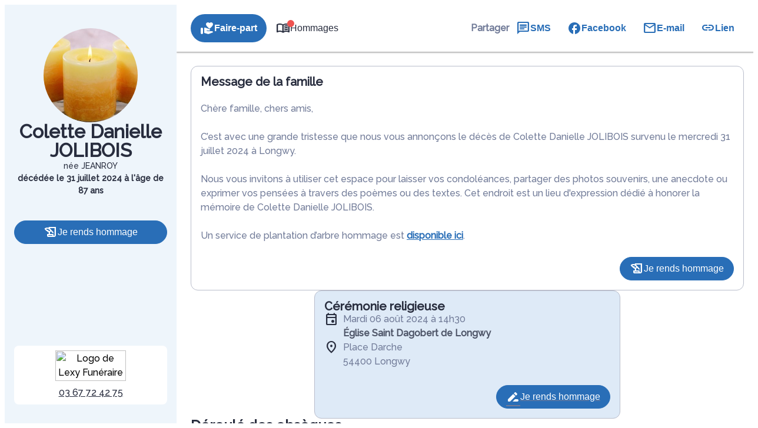

--- FILE ---
content_type: text/html; charset=UTF-8
request_url: https://www.pf-lexy-funeraire.fr/avis-de-deces/colette-danielle-jolibois-longwy-0b373351
body_size: 49647
content:
<meta name="viewport" content="width=device-width, initial-scale=1" />
<meta name='robots' content='index, follow, max-image-preview:large, max-snippet:-1, max-video-preview:-1' />

	<!-- This site is optimized with the Yoast SEO plugin v26.5 - https://yoast.com/wordpress/plugins/seo/ -->
	<link rel="canonical" href="https://www.pf-lexy-funeraire.fr/avis-de-deces/colette-danielle-jolibois-longwy-0b373351" />
	<meta property="og:locale" content="fr_FR" />
	<meta property="og:type" content="article" />
	<meta property="og:title" content="Avis de décès de Madame Colette Danielle JOLIBOIS - Lexy Funéraire - Lexy - Meurthe-et-Moselle" />
	<meta property="og:description" content="Avis de décès de Madame Colette Danielle JOLIBOIS paru le 02/08/2024 à Longwy : retrouvez toutes les informations sur les funérailles." />
	<meta property="og:url" content="https://www.pf-lexy-funeraire.fr/avis-de-deces/colette-danielle-jolibois-longwy-0b373351" />
	<meta property="og:site_name" content="Lexy Funéraire - Lexy - Meurthe-et-Moselle" />
	<meta property="og:image" content="https://www.pf-lexy-funeraire.fr/wp-content/plugins/simpli-wp-obituary/Widgets/CompanyWidgets/images/defunctPhoto/15.jpg" />
	<meta name="twitter:card" content="summary_large_image" />
	<script type="application/ld+json" class="yoast-schema-graph">{"@context":"https://schema.org","@graph":[{"@type":"WebPage","@id":"https://www.pf-lexy-funeraire.fr/avis-de-deces/colette-danielle-jolibois-longwy-0b373351","url":"https://www.pf-lexy-funeraire.fr/avis-de-deces/colette-danielle-jolibois-longwy-0b373351","name":"Avis de décès de Madame Colette Danielle JOLIBOIS - Lexy Funéraire - Lexy - Meurthe-et-Moselle","isPartOf":{"@id":"https://www.pf-lexy-funeraire.fr/#website"},"datePublished":"2024-08-01T22:00:00+00:00","breadcrumb":{"@id":"https://www.pf-lexy-funeraire.fr/avis-de-deces/colette-danielle-jolibois-longwy-0b373351#breadcrumb"},"inLanguage":"fr-FR","potentialAction":[{"@type":"ReadAction","target":["https://www.pf-lexy-funeraire.fr/avis-de-deces/colette-danielle-jolibois-longwy-0b373351"]}]},{"@type":"BreadcrumbList","@id":"https://www.pf-lexy-funeraire.fr/avis-de-deces/colette-danielle-jolibois-longwy-0b373351#breadcrumb","itemListElement":[{"@type":"ListItem","position":1,"name":"Accueil","item":"https://www.pf-lexy-funeraire.fr/"},{"@type":"ListItem","position":2,"name":"Avis de décès","item":"https://www.pf-lexy-funeraire.fr/avis-de-deces"},{"@type":"ListItem","position":3,"name":"Avis de décès de Madame Colette Danielle JOLIBOIS"}]},{"@type":"WebSite","@id":"https://www.pf-lexy-funeraire.fr/#website","url":"https://www.pf-lexy-funeraire.fr/","name":"Lexy Funéraire - Lexy - Meurthe-et-Moselle","description":"L&#039;ensemble des services funéraires, en un lieu de confiance pour honorer vos proches.","publisher":{"@id":"https://www.pf-lexy-funeraire.fr/#organization"},"potentialAction":[{"@type":"SearchAction","target":{"@type":"EntryPoint","urlTemplate":"https://www.pf-lexy-funeraire.fr/?s={search_term_string}"},"query-input":{"@type":"PropertyValueSpecification","valueRequired":true,"valueName":"search_term_string"}}],"inLanguage":"fr-FR"},{"@type":"Organization","@id":"https://www.pf-lexy-funeraire.fr/#organization","name":"Lexy Funéraire - Lexy - Meurthe-et-Moselle","url":"https://www.pf-lexy-funeraire.fr/","logo":{"@type":"ImageObject","inLanguage":"fr-FR","@id":"https://www.pf-lexy-funeraire.fr/#/schema/logo/image/","url":"https://www.pf-lexy-funeraire.fr/wp-content/uploads/cropped-logo2-1.png","contentUrl":"https://www.pf-lexy-funeraire.fr/wp-content/uploads/cropped-logo2-1.png","width":230,"height":100,"caption":"Lexy Funéraire - Lexy - Meurthe-et-Moselle"},"image":{"@id":"https://www.pf-lexy-funeraire.fr/#/schema/logo/image/"}}]}</script>
	<!-- / Yoast SEO plugin. -->


<title>Avis de décès de Madame Colette Danielle JOLIBOIS - Lexy Funéraire - Lexy - Meurthe-et-Moselle</title>
            <meta name="viewport"
                content="width=device-width, height=device-height, initial-scale=1, minimum-scale=1, maximum-scale=1, user-scalable=no" />
            <!-- ADD DATALAYER -->
            <script>
                dataLayer = [{
                    "mementoUuid": "b7a12fd4-c455-4b46-b123-f2d463f41e02",
                    "defunctUuid": "ecba4167-d2e8-43ff-8e28-3a31d2d5dd65",
                    "version": "B",
                    "deliveryPlace": "delivery-anywhere",
                    "AdminModeFamily": "false",
                    "AdminModeFuneralAdvisor": "false",
                    "isSimplifia": "false",
                    "hoursSincePublication": 12911,
                    "hasDefunctBook": "false",
                    "hasFlowers": "true",
                    "hasTree": "true",
                    "isBeforeCeremony": "false"
                }];
            </script>
            <link rel='dns-prefetch' href='//ajax.googleapis.com' />
<link rel='dns-prefetch' href='//cdnjs.cloudflare.com' />
<link rel='dns-prefetch' href='//fonts.googleapis.com' />
<link rel="alternate" type="application/rss+xml" title="Lexy Funéraire - Lexy - Meurthe-et-Moselle &raquo; Flux" href="https://www.pf-lexy-funeraire.fr/feed" />
<link rel="alternate" type="application/rss+xml" title="Lexy Funéraire - Lexy - Meurthe-et-Moselle &raquo; Flux des commentaires" href="https://www.pf-lexy-funeraire.fr/comments/feed" />
    <!-- Google Tag Manager -->
    <script>(function(w,d,s,l,i){w[l]=w[l]||[];w[l].push({'gtm.start':
                new Date().getTime(),event:'gtm.js'});var f=d.getElementsByTagName(s)[0],
            j=d.createElement(s),dl=l!='dataLayer'?'&l='+l:'';j.async=true;j.src=
            'https://www.googletagmanager.com/gtm.js?id='+i+dl;f.parentNode.insertBefore(j,f);
        })(window,document,'script','dataLayer','GTM-5BC7L7G');if(typeof gtag != 'function'){function gtag(){dataLayer.push(arguments)}};
    </script>
    <!-- End Google Tag Manager -->
    <style id='wp-img-auto-sizes-contain-inline-css'>
img:is([sizes=auto i],[sizes^="auto," i]){contain-intrinsic-size:3000px 1500px}
/*# sourceURL=wp-img-auto-sizes-contain-inline-css */
</style>
<link rel='stylesheet' id='jvm-rich-text-icons-icon-font-css-css' href='https://www.pf-lexy-funeraire.fr/wp-content/plugins/jvm-rich-text-icons/dist/fa-6/css/all.min.css?ver=2ac6393c848f5e0511aee09def5d8a3e' media='all' />
<style id='wp-emoji-styles-inline-css'>

	img.wp-smiley, img.emoji {
		display: inline !important;
		border: none !important;
		box-shadow: none !important;
		height: 1em !important;
		width: 1em !important;
		margin: 0 0.07em !important;
		vertical-align: -0.1em !important;
		background: none !important;
		padding: 0 !important;
	}
/*# sourceURL=wp-emoji-styles-inline-css */
</style>
<style id='wp-block-library-inline-css'>
:root{--wp-block-synced-color:#7a00df;--wp-block-synced-color--rgb:122,0,223;--wp-bound-block-color:var(--wp-block-synced-color);--wp-editor-canvas-background:#ddd;--wp-admin-theme-color:#007cba;--wp-admin-theme-color--rgb:0,124,186;--wp-admin-theme-color-darker-10:#006ba1;--wp-admin-theme-color-darker-10--rgb:0,107,160.5;--wp-admin-theme-color-darker-20:#005a87;--wp-admin-theme-color-darker-20--rgb:0,90,135;--wp-admin-border-width-focus:2px}@media (min-resolution:192dpi){:root{--wp-admin-border-width-focus:1.5px}}.wp-element-button{cursor:pointer}:root .has-very-light-gray-background-color{background-color:#eee}:root .has-very-dark-gray-background-color{background-color:#313131}:root .has-very-light-gray-color{color:#eee}:root .has-very-dark-gray-color{color:#313131}:root .has-vivid-green-cyan-to-vivid-cyan-blue-gradient-background{background:linear-gradient(135deg,#00d084,#0693e3)}:root .has-purple-crush-gradient-background{background:linear-gradient(135deg,#34e2e4,#4721fb 50%,#ab1dfe)}:root .has-hazy-dawn-gradient-background{background:linear-gradient(135deg,#faaca8,#dad0ec)}:root .has-subdued-olive-gradient-background{background:linear-gradient(135deg,#fafae1,#67a671)}:root .has-atomic-cream-gradient-background{background:linear-gradient(135deg,#fdd79a,#004a59)}:root .has-nightshade-gradient-background{background:linear-gradient(135deg,#330968,#31cdcf)}:root .has-midnight-gradient-background{background:linear-gradient(135deg,#020381,#2874fc)}:root{--wp--preset--font-size--normal:16px;--wp--preset--font-size--huge:42px}.has-regular-font-size{font-size:1em}.has-larger-font-size{font-size:2.625em}.has-normal-font-size{font-size:var(--wp--preset--font-size--normal)}.has-huge-font-size{font-size:var(--wp--preset--font-size--huge)}.has-text-align-center{text-align:center}.has-text-align-left{text-align:left}.has-text-align-right{text-align:right}.has-fit-text{white-space:nowrap!important}#end-resizable-editor-section{display:none}.aligncenter{clear:both}.items-justified-left{justify-content:flex-start}.items-justified-center{justify-content:center}.items-justified-right{justify-content:flex-end}.items-justified-space-between{justify-content:space-between}.screen-reader-text{border:0;clip-path:inset(50%);height:1px;margin:-1px;overflow:hidden;padding:0;position:absolute;width:1px;word-wrap:normal!important}.screen-reader-text:focus{background-color:#ddd;clip-path:none;color:#444;display:block;font-size:1em;height:auto;left:5px;line-height:normal;padding:15px 23px 14px;text-decoration:none;top:5px;width:auto;z-index:100000}html :where(.has-border-color){border-style:solid}html :where([style*=border-top-color]){border-top-style:solid}html :where([style*=border-right-color]){border-right-style:solid}html :where([style*=border-bottom-color]){border-bottom-style:solid}html :where([style*=border-left-color]){border-left-style:solid}html :where([style*=border-width]){border-style:solid}html :where([style*=border-top-width]){border-top-style:solid}html :where([style*=border-right-width]){border-right-style:solid}html :where([style*=border-bottom-width]){border-bottom-style:solid}html :where([style*=border-left-width]){border-left-style:solid}html :where(img[class*=wp-image-]){height:auto;max-width:100%}:where(figure){margin:0 0 1em}html :where(.is-position-sticky){--wp-admin--admin-bar--position-offset:var(--wp-admin--admin-bar--height,0px)}@media screen and (max-width:600px){html :where(.is-position-sticky){--wp-admin--admin-bar--position-offset:0px}}
/*# sourceURL=/wp-includes/css/dist/block-library/common.min.css */
</style>
<link rel='stylesheet' id='google-fonts-css' href='https://fonts.googleapis.com/css?family=Raleway:500' media='all' />
<style id='global-styles-inline-css'>
:root{--wp--preset--aspect-ratio--square: 1;--wp--preset--aspect-ratio--4-3: 4/3;--wp--preset--aspect-ratio--3-4: 3/4;--wp--preset--aspect-ratio--3-2: 3/2;--wp--preset--aspect-ratio--2-3: 2/3;--wp--preset--aspect-ratio--16-9: 16/9;--wp--preset--aspect-ratio--9-16: 9/16;--wp--preset--color--black: #000000;--wp--preset--color--cyan-bluish-gray: #abb8c3;--wp--preset--color--white: #ffffff;--wp--preset--color--pale-pink: #f78da7;--wp--preset--color--vivid-red: #cf2e2e;--wp--preset--color--luminous-vivid-orange: #ff6900;--wp--preset--color--luminous-vivid-amber: #fcb900;--wp--preset--color--light-green-cyan: #7bdcb5;--wp--preset--color--vivid-green-cyan: #00d084;--wp--preset--color--pale-cyan-blue: #8ed1fc;--wp--preset--color--vivid-cyan-blue: #0693e3;--wp--preset--color--vivid-purple: #9b51e0;--wp--preset--color--primary: #296eb7;--wp--preset--color--primary-color-92: hsl(211,63%,92%);--wp--preset--color--primary-color-96: hsl(211,63%,96%);--wp--preset--color--primary-color-hover: #296eb7D9;--wp--preset--color--primary-color-transparent: #296eb71A;--wp--preset--color--secondary: #447eba;--wp--preset--color--secondary-color-92: hsl(211,46%,92%);--wp--preset--color--secondary-color-96: hsl(211,46%,96%);--wp--preset--color--secondary-color-hover: #447ebaD9;--wp--preset--color--secondary-color-transparent: #447eba1A;--wp--preset--gradient--vivid-cyan-blue-to-vivid-purple: linear-gradient(135deg,rgb(6,147,227) 0%,rgb(155,81,224) 100%);--wp--preset--gradient--light-green-cyan-to-vivid-green-cyan: linear-gradient(135deg,rgb(122,220,180) 0%,rgb(0,208,130) 100%);--wp--preset--gradient--luminous-vivid-amber-to-luminous-vivid-orange: linear-gradient(135deg,rgb(252,185,0) 0%,rgb(255,105,0) 100%);--wp--preset--gradient--luminous-vivid-orange-to-vivid-red: linear-gradient(135deg,rgb(255,105,0) 0%,rgb(207,46,46) 100%);--wp--preset--gradient--very-light-gray-to-cyan-bluish-gray: linear-gradient(135deg,rgb(238,238,238) 0%,rgb(169,184,195) 100%);--wp--preset--gradient--cool-to-warm-spectrum: linear-gradient(135deg,rgb(74,234,220) 0%,rgb(151,120,209) 20%,rgb(207,42,186) 40%,rgb(238,44,130) 60%,rgb(251,105,98) 80%,rgb(254,248,76) 100%);--wp--preset--gradient--blush-light-purple: linear-gradient(135deg,rgb(255,206,236) 0%,rgb(152,150,240) 100%);--wp--preset--gradient--blush-bordeaux: linear-gradient(135deg,rgb(254,205,165) 0%,rgb(254,45,45) 50%,rgb(107,0,62) 100%);--wp--preset--gradient--luminous-dusk: linear-gradient(135deg,rgb(255,203,112) 0%,rgb(199,81,192) 50%,rgb(65,88,208) 100%);--wp--preset--gradient--pale-ocean: linear-gradient(135deg,rgb(255,245,203) 0%,rgb(182,227,212) 50%,rgb(51,167,181) 100%);--wp--preset--gradient--electric-grass: linear-gradient(135deg,rgb(202,248,128) 0%,rgb(113,206,126) 100%);--wp--preset--gradient--midnight: linear-gradient(135deg,rgb(2,3,129) 0%,rgb(40,116,252) 100%);--wp--preset--gradient--d-transparent-primary: linear-gradient(to bottom right,transparent 49.9%,#0073aa 50%);--wp--preset--gradient--d-primary-transparent: linear-gradient(to bottom right, #0073aa 49.9%, transparent 50%);--wp--preset--gradient--d-white-primary: linear-gradient(to bottom right,#fff 49.9%,#0073aa 50%);--wp--preset--gradient--d-primary-white: linear-gradient(to bottom right,#0073aa 49.9%,#fff 50%);--wp--preset--gradient--h-primary-white: linear-gradient(#0073aa 49.9%,#fff 50%);--wp--preset--gradient--h-white-primary: linear-gradient(#fff 49.9%,#0073aa 50%);--wp--preset--gradient--v-primary-white: linear-gradient(to right, #0073aa 49.9%,#fff 50%);--wp--preset--gradient--v-white-primary: linear-gradient(to right, #fff 49.9%,#0073aa 50%);--wp--preset--font-size--small: 13px;--wp--preset--font-size--medium: 20px;--wp--preset--font-size--large: 36px;--wp--preset--font-size--x-large: 42px;--wp--preset--font-size--h-1: 32px;--wp--preset--font-size--h-2: 24px;--wp--preset--font-size--h-3: 20px;--wp--preset--font-size--h-4: 16px;--wp--preset--font-size--h-5: 15px;--wp--preset--font-size--h-6: 14px;--wp--preset--font-size--body-1: 16px;--wp--preset--font-size--body-2: 16px;--wp--preset--font-size--button-text: 16px;--wp--preset--font-size--link-text: 16px;--wp--preset--font-size--caption: 14px;--wp--preset--font-size--caption-link: 14px;--wp--preset--font-family--raleway: Raleway,"Times New Roman","New York",Times,"Noto Serif",serif;--wp--preset--spacing--20: 0.44rem;--wp--preset--spacing--30: 0.67rem;--wp--preset--spacing--40: 1rem;--wp--preset--spacing--50: 1.5rem;--wp--preset--spacing--60: 2.25rem;--wp--preset--spacing--70: clamp(2.25rem, 10vw, 3.38rem);--wp--preset--spacing--80: clamp(3.38rem, 10vw, 5.06rem);--wp--preset--shadow--natural: 6px 6px 9px rgba(0, 0, 0, 0.2);--wp--preset--shadow--deep: 12px 12px 50px rgba(0, 0, 0, 0.4);--wp--preset--shadow--sharp: 6px 6px 0px rgba(0, 0, 0, 0.2);--wp--preset--shadow--outlined: 6px 6px 0px -3px rgb(255, 255, 255), 6px 6px rgb(0, 0, 0);--wp--preset--shadow--crisp: 6px 6px 0px rgb(0, 0, 0);--wp--preset--shadow--glassmorphism: 0 8px 32px 0 rgba( 31, 38, 135, 0.37 );}:where(body) { margin: 0; }.wp-site-blocks { padding-top: var(--wp--style--root--padding-top); padding-bottom: var(--wp--style--root--padding-bottom); }.has-global-padding { padding-right: var(--wp--style--root--padding-right); padding-left: var(--wp--style--root--padding-left); }.has-global-padding > .alignfull { margin-right: calc(var(--wp--style--root--padding-right) * -1); margin-left: calc(var(--wp--style--root--padding-left) * -1); }.has-global-padding :where(:not(.alignfull.is-layout-flow) > .has-global-padding:not(.wp-block-block, .alignfull)) { padding-right: 0; padding-left: 0; }.has-global-padding :where(:not(.alignfull.is-layout-flow) > .has-global-padding:not(.wp-block-block, .alignfull)) > .alignfull { margin-left: 0; margin-right: 0; }.wp-site-blocks > .alignleft { float: left; margin-right: 2em; }.wp-site-blocks > .alignright { float: right; margin-left: 2em; }.wp-site-blocks > .aligncenter { justify-content: center; margin-left: auto; margin-right: auto; }:where(.wp-site-blocks) > * { margin-block-start: 24px; margin-block-end: 0; }:where(.wp-site-blocks) > :first-child { margin-block-start: 0; }:where(.wp-site-blocks) > :last-child { margin-block-end: 0; }:root { --wp--style--block-gap: 24px; }:root :where(.is-layout-flow) > :first-child{margin-block-start: 0;}:root :where(.is-layout-flow) > :last-child{margin-block-end: 0;}:root :where(.is-layout-flow) > *{margin-block-start: 24px;margin-block-end: 0;}:root :where(.is-layout-constrained) > :first-child{margin-block-start: 0;}:root :where(.is-layout-constrained) > :last-child{margin-block-end: 0;}:root :where(.is-layout-constrained) > *{margin-block-start: 24px;margin-block-end: 0;}:root :where(.is-layout-flex){gap: 24px;}:root :where(.is-layout-grid){gap: 24px;}.is-layout-flow > .alignleft{float: left;margin-inline-start: 0;margin-inline-end: 2em;}.is-layout-flow > .alignright{float: right;margin-inline-start: 2em;margin-inline-end: 0;}.is-layout-flow > .aligncenter{margin-left: auto !important;margin-right: auto !important;}.is-layout-constrained > .alignleft{float: left;margin-inline-start: 0;margin-inline-end: 2em;}.is-layout-constrained > .alignright{float: right;margin-inline-start: 2em;margin-inline-end: 0;}.is-layout-constrained > .aligncenter{margin-left: auto !important;margin-right: auto !important;}.is-layout-constrained > :where(:not(.alignleft):not(.alignright):not(.alignfull)){margin-left: auto !important;margin-right: auto !important;}body .is-layout-flex{display: flex;}.is-layout-flex{flex-wrap: wrap;align-items: center;}.is-layout-flex > :is(*, div){margin: 0;}body .is-layout-grid{display: grid;}.is-layout-grid > :is(*, div){margin: 0;}body{background-color: var(--wp--preset--color--base);color: var(--wp--preset--color--contrast);font-family: var(--wp--preset--font-family--raleway);font-size: var(--wp--preset--font-size--body-1);line-height: 1.5;--wp--style--root--padding-top: 0px;--wp--style--root--padding-right: 0px;--wp--style--root--padding-bottom: 0px;--wp--style--root--padding-left: 0px;}a:where(:not(.wp-element-button)){color: var(--wp--preset--color--contrast);font-family: var(--wp--preset--font-family--raleway);text-decoration: none;}:root :where(a:where(:not(.wp-element-button)):hover){color: var(--wp--preset--color--contrast);text-decoration: none;}:root :where(a:where(:not(.wp-element-button)):focus){color: var(--wp--preset--color--contrast);}:root :where(a:where(:not(.wp-element-button)):active){color: var(--wp--preset--color--contrast);}h1{font-family: var(--wp--preset--font-family--raleway);font-size: var(--wp--preset--font-size--h-1);line-height: var(--wp--preset--font-size--h-1);}h2{font-family: var(--wp--preset--font-family--raleway);font-size: var(--wp--preset--font-size--h-2);line-height: var(--wp--preset--font-size--h-2);}h3{font-family: var(--wp--preset--font-family--raleway);font-size: var(--wp--preset--font-size--h-3);line-height: var(--wp--preset--font-size--h-3);}h4{font-family: var(--wp--preset--font-family--raleway);font-size: var(--wp--preset--font-size--h-4);line-height: var(--wp--preset--font-size--h-4);}h5{font-family: var(--wp--preset--font-family--raleway);font-size: var(--wp--preset--font-size--h-5);line-height: var(--wp--preset--font-size--h-5);}h6{font-family: var(--wp--preset--font-family--raleway);font-size: var(--wp--preset--font-size--h-6);line-height: var(--wp--preset--font-size--h-6);}:root :where(.wp-element-button, .wp-block-button__link){background-color: var(--wp--preset--color--secondary);border-radius: 0px;border-color: var(--wp--preset--color--transparent);border-width: 4px;border-style: solid;color: var(--wp--preset--color--base);font-family: var(--wp--preset--font-family--raleway);font-size: var(--wp--preset--font-size--small);font-style: inherit;font-weight: 700;letter-spacing: inherit;line-height: inherit;padding-top: calc(0.667em + 2px);padding-right: calc(1.333em + 2px);padding-bottom: calc(0.667em + 2px);padding-left: calc(1.333em + 2px);text-decoration: none;text-transform: inherit;}:root :where(.wp-element-button:hover, .wp-block-button__link:hover){border-color: var(--wp--preset--color--primary);}:root :where(.wp-element-caption, .wp-block-audio figcaption, .wp-block-embed figcaption, .wp-block-gallery figcaption, .wp-block-image figcaption, .wp-block-table figcaption, .wp-block-video figcaption){font-family: var(--wp--preset--font-family--raleway);font-size: var(--wp--preset--font-size--caption);}.has-black-color{color: var(--wp--preset--color--black) !important;}.has-cyan-bluish-gray-color{color: var(--wp--preset--color--cyan-bluish-gray) !important;}.has-white-color{color: var(--wp--preset--color--white) !important;}.has-pale-pink-color{color: var(--wp--preset--color--pale-pink) !important;}.has-vivid-red-color{color: var(--wp--preset--color--vivid-red) !important;}.has-luminous-vivid-orange-color{color: var(--wp--preset--color--luminous-vivid-orange) !important;}.has-luminous-vivid-amber-color{color: var(--wp--preset--color--luminous-vivid-amber) !important;}.has-light-green-cyan-color{color: var(--wp--preset--color--light-green-cyan) !important;}.has-vivid-green-cyan-color{color: var(--wp--preset--color--vivid-green-cyan) !important;}.has-pale-cyan-blue-color{color: var(--wp--preset--color--pale-cyan-blue) !important;}.has-vivid-cyan-blue-color{color: var(--wp--preset--color--vivid-cyan-blue) !important;}.has-vivid-purple-color{color: var(--wp--preset--color--vivid-purple) !important;}.has-primary-color{color: var(--wp--preset--color--primary) !important;}.has-primary-color-92-color{color: var(--wp--preset--color--primary-color-92) !important;}.has-primary-color-96-color{color: var(--wp--preset--color--primary-color-96) !important;}.has-primary-color-hover-color{color: var(--wp--preset--color--primary-color-hover) !important;}.has-primary-color-transparent-color{color: var(--wp--preset--color--primary-color-transparent) !important;}.has-secondary-color{color: var(--wp--preset--color--secondary) !important;}.has-secondary-color-92-color{color: var(--wp--preset--color--secondary-color-92) !important;}.has-secondary-color-96-color{color: var(--wp--preset--color--secondary-color-96) !important;}.has-secondary-color-hover-color{color: var(--wp--preset--color--secondary-color-hover) !important;}.has-secondary-color-transparent-color{color: var(--wp--preset--color--secondary-color-transparent) !important;}.has-black-background-color{background-color: var(--wp--preset--color--black) !important;}.has-cyan-bluish-gray-background-color{background-color: var(--wp--preset--color--cyan-bluish-gray) !important;}.has-white-background-color{background-color: var(--wp--preset--color--white) !important;}.has-pale-pink-background-color{background-color: var(--wp--preset--color--pale-pink) !important;}.has-vivid-red-background-color{background-color: var(--wp--preset--color--vivid-red) !important;}.has-luminous-vivid-orange-background-color{background-color: var(--wp--preset--color--luminous-vivid-orange) !important;}.has-luminous-vivid-amber-background-color{background-color: var(--wp--preset--color--luminous-vivid-amber) !important;}.has-light-green-cyan-background-color{background-color: var(--wp--preset--color--light-green-cyan) !important;}.has-vivid-green-cyan-background-color{background-color: var(--wp--preset--color--vivid-green-cyan) !important;}.has-pale-cyan-blue-background-color{background-color: var(--wp--preset--color--pale-cyan-blue) !important;}.has-vivid-cyan-blue-background-color{background-color: var(--wp--preset--color--vivid-cyan-blue) !important;}.has-vivid-purple-background-color{background-color: var(--wp--preset--color--vivid-purple) !important;}.has-primary-background-color{background-color: var(--wp--preset--color--primary) !important;}.has-primary-color-92-background-color{background-color: var(--wp--preset--color--primary-color-92) !important;}.has-primary-color-96-background-color{background-color: var(--wp--preset--color--primary-color-96) !important;}.has-primary-color-hover-background-color{background-color: var(--wp--preset--color--primary-color-hover) !important;}.has-primary-color-transparent-background-color{background-color: var(--wp--preset--color--primary-color-transparent) !important;}.has-secondary-background-color{background-color: var(--wp--preset--color--secondary) !important;}.has-secondary-color-92-background-color{background-color: var(--wp--preset--color--secondary-color-92) !important;}.has-secondary-color-96-background-color{background-color: var(--wp--preset--color--secondary-color-96) !important;}.has-secondary-color-hover-background-color{background-color: var(--wp--preset--color--secondary-color-hover) !important;}.has-secondary-color-transparent-background-color{background-color: var(--wp--preset--color--secondary-color-transparent) !important;}.has-black-border-color{border-color: var(--wp--preset--color--black) !important;}.has-cyan-bluish-gray-border-color{border-color: var(--wp--preset--color--cyan-bluish-gray) !important;}.has-white-border-color{border-color: var(--wp--preset--color--white) !important;}.has-pale-pink-border-color{border-color: var(--wp--preset--color--pale-pink) !important;}.has-vivid-red-border-color{border-color: var(--wp--preset--color--vivid-red) !important;}.has-luminous-vivid-orange-border-color{border-color: var(--wp--preset--color--luminous-vivid-orange) !important;}.has-luminous-vivid-amber-border-color{border-color: var(--wp--preset--color--luminous-vivid-amber) !important;}.has-light-green-cyan-border-color{border-color: var(--wp--preset--color--light-green-cyan) !important;}.has-vivid-green-cyan-border-color{border-color: var(--wp--preset--color--vivid-green-cyan) !important;}.has-pale-cyan-blue-border-color{border-color: var(--wp--preset--color--pale-cyan-blue) !important;}.has-vivid-cyan-blue-border-color{border-color: var(--wp--preset--color--vivid-cyan-blue) !important;}.has-vivid-purple-border-color{border-color: var(--wp--preset--color--vivid-purple) !important;}.has-primary-border-color{border-color: var(--wp--preset--color--primary) !important;}.has-primary-color-92-border-color{border-color: var(--wp--preset--color--primary-color-92) !important;}.has-primary-color-96-border-color{border-color: var(--wp--preset--color--primary-color-96) !important;}.has-primary-color-hover-border-color{border-color: var(--wp--preset--color--primary-color-hover) !important;}.has-primary-color-transparent-border-color{border-color: var(--wp--preset--color--primary-color-transparent) !important;}.has-secondary-border-color{border-color: var(--wp--preset--color--secondary) !important;}.has-secondary-color-92-border-color{border-color: var(--wp--preset--color--secondary-color-92) !important;}.has-secondary-color-96-border-color{border-color: var(--wp--preset--color--secondary-color-96) !important;}.has-secondary-color-hover-border-color{border-color: var(--wp--preset--color--secondary-color-hover) !important;}.has-secondary-color-transparent-border-color{border-color: var(--wp--preset--color--secondary-color-transparent) !important;}.has-vivid-cyan-blue-to-vivid-purple-gradient-background{background: var(--wp--preset--gradient--vivid-cyan-blue-to-vivid-purple) !important;}.has-light-green-cyan-to-vivid-green-cyan-gradient-background{background: var(--wp--preset--gradient--light-green-cyan-to-vivid-green-cyan) !important;}.has-luminous-vivid-amber-to-luminous-vivid-orange-gradient-background{background: var(--wp--preset--gradient--luminous-vivid-amber-to-luminous-vivid-orange) !important;}.has-luminous-vivid-orange-to-vivid-red-gradient-background{background: var(--wp--preset--gradient--luminous-vivid-orange-to-vivid-red) !important;}.has-very-light-gray-to-cyan-bluish-gray-gradient-background{background: var(--wp--preset--gradient--very-light-gray-to-cyan-bluish-gray) !important;}.has-cool-to-warm-spectrum-gradient-background{background: var(--wp--preset--gradient--cool-to-warm-spectrum) !important;}.has-blush-light-purple-gradient-background{background: var(--wp--preset--gradient--blush-light-purple) !important;}.has-blush-bordeaux-gradient-background{background: var(--wp--preset--gradient--blush-bordeaux) !important;}.has-luminous-dusk-gradient-background{background: var(--wp--preset--gradient--luminous-dusk) !important;}.has-pale-ocean-gradient-background{background: var(--wp--preset--gradient--pale-ocean) !important;}.has-electric-grass-gradient-background{background: var(--wp--preset--gradient--electric-grass) !important;}.has-midnight-gradient-background{background: var(--wp--preset--gradient--midnight) !important;}.has-d-transparent-primary-gradient-background{background: var(--wp--preset--gradient--d-transparent-primary) !important;}.has-d-primary-transparent-gradient-background{background: var(--wp--preset--gradient--d-primary-transparent) !important;}.has-d-white-primary-gradient-background{background: var(--wp--preset--gradient--d-white-primary) !important;}.has-d-primary-white-gradient-background{background: var(--wp--preset--gradient--d-primary-white) !important;}.has-h-primary-white-gradient-background{background: var(--wp--preset--gradient--h-primary-white) !important;}.has-h-white-primary-gradient-background{background: var(--wp--preset--gradient--h-white-primary) !important;}.has-v-primary-white-gradient-background{background: var(--wp--preset--gradient--v-primary-white) !important;}.has-v-white-primary-gradient-background{background: var(--wp--preset--gradient--v-white-primary) !important;}.has-small-font-size{font-size: var(--wp--preset--font-size--small) !important;}.has-medium-font-size{font-size: var(--wp--preset--font-size--medium) !important;}.has-large-font-size{font-size: var(--wp--preset--font-size--large) !important;}.has-x-large-font-size{font-size: var(--wp--preset--font-size--x-large) !important;}.has-h-1-font-size{font-size: var(--wp--preset--font-size--h-1) !important;}.has-h-2-font-size{font-size: var(--wp--preset--font-size--h-2) !important;}.has-h-3-font-size{font-size: var(--wp--preset--font-size--h-3) !important;}.has-h-4-font-size{font-size: var(--wp--preset--font-size--h-4) !important;}.has-h-5-font-size{font-size: var(--wp--preset--font-size--h-5) !important;}.has-h-6-font-size{font-size: var(--wp--preset--font-size--h-6) !important;}.has-body-1-font-size{font-size: var(--wp--preset--font-size--body-1) !important;}.has-body-2-font-size{font-size: var(--wp--preset--font-size--body-2) !important;}.has-button-text-font-size{font-size: var(--wp--preset--font-size--button-text) !important;}.has-link-text-font-size{font-size: var(--wp--preset--font-size--link-text) !important;}.has-caption-font-size{font-size: var(--wp--preset--font-size--caption) !important;}.has-caption-link-font-size{font-size: var(--wp--preset--font-size--caption-link) !important;}.has-raleway-font-family{font-family: var(--wp--preset--font-family--raleway) !important;}.sidebar{ background: var(--wp--preset--color--primary); border-radius: 4px;}
:root :where(.wp-block-yoast-faq-block .schema-faq-section){background: var(--wp--preset--color--secondary); color: var(--wp--preset--color--base); padding: 8px 4px 8px 32px; margin: 4px 0;}:root :where(.wp-block-yoast-faq-block .schema-faq-answer){line-height: inherit; margin: 0;}
/*# sourceURL=global-styles-inline-css */
</style>
<style id='wp-block-template-skip-link-inline-css'>

		.skip-link.screen-reader-text {
			border: 0;
			clip-path: inset(50%);
			height: 1px;
			margin: -1px;
			overflow: hidden;
			padding: 0;
			position: absolute !important;
			width: 1px;
			word-wrap: normal !important;
		}

		.skip-link.screen-reader-text:focus {
			background-color: #eee;
			clip-path: none;
			color: #444;
			display: block;
			font-size: 1em;
			height: auto;
			left: 5px;
			line-height: normal;
			padding: 15px 23px 14px;
			text-decoration: none;
			top: 5px;
			width: auto;
			z-index: 100000;
		}
/*# sourceURL=wp-block-template-skip-link-inline-css */
</style>
<link rel='stylesheet' id='simpli-wp-theme-gutenberg-style-css' href='https://www.pf-lexy-funeraire.fr/wp-content/themes/simpli-wp-theme-gutenberg/style.css?ver=1.0.1' media='all' />
<link rel='stylesheet' id='smp-funeral-global-css' href='https://www.pf-lexy-funeraire.fr/wp-content/plugins/simpli-wp-obituary/Widgets/CompanyWidgets/OrganizationsWidget/../css/funeral-global.css?ver=1768829925' rel='preload' onload="this.onload=null;this.rel='stylesheet'" as='style' media='all' />
<link rel='stylesheet' id='cropperjs-css' href='https://cdnjs.cloudflare.com/ajax/libs/cropperjs/1.5.11/cropper.min.css?ver=2ac6393c848f5e0511aee09def5d8a3e' rel='preload' onload="this.onload=null;this.rel='stylesheet'" as='style' media='all' />
<link rel='stylesheet' id='leafleftcss-css' href='https://cdnjs.cloudflare.com/ajax/libs/leaflet/1.6.0/leaflet.css?ver=2ac6393c848f5e0511aee09def5d8a3e' rel='preload' onload="this.onload=null;this.rel='stylesheet'" as='style' media='all' />
<link rel='stylesheet' id='jquery-ui-css-css' href='https://ajax.googleapis.com/ajax/libs/jqueryui/1.12.1/themes/smoothness/jquery-ui.css?ver=2ac6393c848f5e0511aee09def5d8a3e' rel='preload' onload="this.onload=null;this.rel='stylesheet'" as='style' media='all' />
<link rel='stylesheet' id='smp-funeral-obituary-css' href='https://www.pf-lexy-funeraire.fr/wp-content/plugins/simpli-wp-obituary/Widgets/CompanyWidgets/ObituariesWidget/Views/css/funeral-obituary_v25.css?ver=1768829925' media='all' />
<link rel='stylesheet' id='materialize-icons-css' href='https://fonts.googleapis.com/icon?family=Material+Icons+Round%7CMaterial+Icons+Outlined%7CMaterial+Symbols+Outlined%7CMaterial+Symbols+Rounded&#038;ver=2ac6393c848f5e0511aee09def5d8a3e' media='all' />
<script src="https://ajax.googleapis.com/ajax/libs/jquery/3.6.1/jquery.min.js?ver=2ac6393c848f5e0511aee09def5d8a3e" id="jquery-js"></script>
<script id="obituary-translations-js-extra">
var smpTranslations = {"messageCondolenceError":"Le message est obligatoire","publieLe":"Publi\u00e9 le","fleurSansCondo":"Les fleurs ont \u00e9t\u00e9 offertes sans message de condol\u00e9ances","prixTTC":"Prix TTC","laValeur":"La valeur","acceptedFileTypeAre":"Les types de fichier accept\u00e9s sont","_or":"ou","slideYourFile":"Glissez votre photo dans ce cadre ou","addOnClickHere":"ajoutez-la en cliquant ici","fileTooBig":"Le fichier est trop lourd","thisFileTooBig":"Le fichier %s est trop volumineux","confirmDeleteEdits":"Voulez-vous supprimer le fichier ainsi que les modifications r\u00e9alis\u00e9es ?","wrongFileType":"Ce type de fichier n'est pas accept\u00e9","thisFileWrongFileType":"Les fichiers de type %s ne sont pas accept\u00e9s","maximumSizeIs":"La taille maximale accept\u00e9e est de","imageTooBig":"Votre image est trop grosse","formatEmail":"","errorHappened":"Une erreur est survenue","sessionExpired":"Session expir\u00e9e, veuillez recharger la page","keepTribute":"Conserver l\u2019hommage","deleteTribute":"Supprimer l\u2019hommage","photoLimit20":"Vous ne pouvez pas ajouter plus de 20 photos","photoCount":"Photo %1 sur %2","pleaseSelectFile":"Veuillez s\u00e9lectionner un fichier","loadingTributes":"Chargement des hommages","fileSizeLimit10":"La taille du fichier ne doit pas d\u00e9passer 10Mo","initRewriteCondolence_availableFrom":"R\u00e9\u00e9criture disponible \u00e0 partir de %1 caract\u00e8res (%2/%1)","initRewriteCondolence_myMessageWithAI":"R\u00e9\u00e9crire mon message avec l'IA","initRewriteCondolence_noRewrittenMessage":"Pas de message r\u00e9\u00e9crit re\u00e7u","initRewriteCondolence_textareaNotFound":"Textarea introuvable","initRewriteCondolence_errorOccurred":"Une erreur s'est produite lors de la r\u00e9\u00e9criture de votre message.","funeralEventsAlert_pleaseProvideContact":"Veuillez indiquer au moins une m\u00e9thode de contact (courriel ou SMS).","funeralEventsAlert_success":"Votre inscription a \u00e9t\u00e9 enregistr\u00e9e avec succ\u00e8s.","funeralEventsAlert_error":"Une erreur s'est produite. Veuillez r\u00e9essayer.","funeralEventsAlert_tooltipFillOneField":"Veuillez indiquer au moins une m\u00e9thode de contact pour continuer","photoConversionError":"\u00c9chec de la conversion de l'image HEIC. Veuillez essayer un autre fichier ou format.","photoConversionSuccess":"Image convertie en JPEG"};
//# sourceURL=obituary-translations-js-extra
</script>
<script id="global-settings-js-extra">
var globalSettings = {"nonce":"1a788ba2bf"};
//# sourceURL=global-settings-js-extra
</script>
<script defer="defer" src="https://www.pf-lexy-funeraire.fr/wp-content/themes/simpli-wp-theme-gutenberg/assets/js/main.js?ver=1767771848#deferload" id="simpli-theme-gutenberg-main-js"></script>
<link rel="https://api.w.org/" href="https://www.pf-lexy-funeraire.fr/wp-json/" /><link rel="alternate" title="JSON" type="application/json" href="https://www.pf-lexy-funeraire.fr/wp-json/wp/v2/obituaries/3281" /><link rel='shortlink' href='https://www.pf-lexy-funeraire.fr/?p=3281' />
<style> body { --smp-primary-color-92 : hsl(211,63%,92%);--smp-primary-color-96 : hsl(211,63%,96%);--smp-primary-color-hover : #296eb7D9;--smp-primary-color-transparent : #296eb71A;--smp-primary-color-opacity-60 : #296eb799;--smp-primary-color-92-color-92 : hsl(0,0%,92%);--smp-primary-color-92-color-96 : hsl(0,0%,96%);--smp-primary-color-92-color-hover : hsl(211,63%,92%)D9;--smp-primary-color-92-color-transparent : hsl(211,63%,92%)1A;--smp-primary-color-92-color-opacity-60 : hsl(211,63%,92%)99;--smp-primary-color-96-color-92 : hsl(0,0%,92%);--smp-primary-color-96-color-96 : hsl(0,0%,96%);--smp-primary-color-96-color-hover : hsl(211,63%,96%)D9;--smp-primary-color-96-color-transparent : hsl(211,63%,96%)1A;--smp-primary-color-96-color-opacity-60 : hsl(211,63%,96%)99;--smp-primary-color-hover-color-92 : hsl(211,63%,92%);--smp-primary-color-hover-color-96 : hsl(211,63%,96%);--smp-primary-color-hover-color-hover : #296eb7D9D9;--smp-primary-color-hover-color-transparent : #296eb7D91A;--smp-primary-color-hover-color-opacity-60 : #296eb7D999;--smp-primary-color-transparent-color-92 : hsl(211,63%,92%);--smp-primary-color-transparent-color-96 : hsl(211,63%,96%);--smp-primary-color-transparent-color-hover : #296eb71AD9;--smp-primary-color-transparent-color-transparent : #296eb71A1A;--smp-primary-color-transparent-color-opacity-60 : #296eb71A99;--smp-secondary-color-92 : hsl(211,46%,92%);--smp-secondary-color-96 : hsl(211,46%,96%);--smp-secondary-color-hover : #447ebaD9;--smp-secondary-color-transparent : #447eba1A;--smp-secondary-color-opacity-60 : #447eba99;--smp-secondary-color-92-color-92 : hsl(0,0%,92%);--smp-secondary-color-92-color-96 : hsl(0,0%,96%);--smp-secondary-color-92-color-hover : hsl(211,46%,92%)D9;--smp-secondary-color-92-color-transparent : hsl(211,46%,92%)1A;--smp-secondary-color-92-color-opacity-60 : hsl(211,46%,92%)99;--smp-secondary-color-96-color-92 : hsl(0,0%,92%);--smp-secondary-color-96-color-96 : hsl(0,0%,96%);--smp-secondary-color-96-color-hover : hsl(211,46%,96%)D9;--smp-secondary-color-96-color-transparent : hsl(211,46%,96%)1A;--smp-secondary-color-96-color-opacity-60 : hsl(211,46%,96%)99;--smp-secondary-color-hover-color-92 : hsl(211,46%,92%);--smp-secondary-color-hover-color-96 : hsl(211,46%,96%);--smp-secondary-color-hover-color-hover : #447ebaD9D9;--smp-secondary-color-hover-color-transparent : #447ebaD91A;--smp-secondary-color-hover-color-opacity-60 : #447ebaD999;--smp-secondary-color-transparent-color-92 : hsl(211,46%,92%);--smp-secondary-color-transparent-color-96 : hsl(211,46%,96%);--smp-secondary-color-transparent-color-hover : #447eba1AD9;--smp-secondary-color-transparent-color-transparent : #447eba1A1A;--smp-secondary-color-transparent-color-opacity-60 : #447eba1A99;--smp-font-family-heading : var(--wp--preset--font-family--raleway); } </style><link rel="icon" href="https://www.pf-lexy-funeraire.fr/wp-content/uploads/cropped-placeholder-1-32x32.png" sizes="32x32" />
<link rel="icon" href="https://www.pf-lexy-funeraire.fr/wp-content/uploads/cropped-placeholder-1-192x192.png" sizes="192x192" />
<link rel="apple-touch-icon" href="https://www.pf-lexy-funeraire.fr/wp-content/uploads/cropped-placeholder-1-180x180.png" />
<meta name="msapplication-TileImage" content="https://www.pf-lexy-funeraire.fr/wp-content/uploads/cropped-placeholder-1-270x270.png" />

<body class="smp smp-obituary-page">
    <script>
        var organizationUuid = "75cbf501-7d2a-7cf0-999a-51b1acd34df6";
        var organizationName = "Lexy Funéraire";
    </script>
    <main class="smp-main smp-main--no-materialize">
        <div class="smp-mobile-actions">
            
<div class="smp-navigation">
    <button data-smp-tab-trigger="faire_part" data-smp-tracking="v25-menu-faire-part" class="smp-navigation-item active">
        <span class="smp-icon material-icons-round wp-block-smp-smp-icon" data-icon-type="material-icons-round" data-icon-family="Material+Icons+Round" data-smp-icon="volunteer_activism" data-smp-icon-type="default"      ></span>

        <span>Faire-part</span></button>
    <button data-smp-tab-trigger="hommages" data-smp-tracking="v25-menu-hommages" class="smp-navigation-item">
        <span class="smp-icon-badged">
            <span class="smp-icon material-symbols-outlined wp-block-smp-smp-icon" data-icon-type="material-symbols-outlined" data-icon-family="Material+Symbols+Outlined" data-smp-icon="menu_book" data-smp-icon-type="outlined"      ></span>

            <span class="red-dot-badge_mobile">0</span>        </span>
        <span>Hommages</span>
    </button>
</div>
        </div>


        <div class="smp-content">
            <div class="smp-content__side">
                
<div class="smp-defunct-info">
    <div>
        <div id="defunct-info_picture">
            <span
                data-href="https://www.pf-lexy-funeraire.fr/wp-content/plugins/simpli-wp-obituary/Widgets/CompanyWidgets/images/defunctPhoto/15.jpg"
                data-lightbox="profile-picture-sidebar"
                style="cursor:zoom-in"
                class="smp-defunct-info__picture">
                                <img alt="Photo de Colette Danielle JOLIBOIS"
                    class="smp-container-memento-img"
                    src="https://www.pf-lexy-funeraire.fr/wp-content/plugins/simpli-wp-obituary/Widgets/CompanyWidgets/images/defunctPhoto/15.jpg"
                    width="100%">
            </span>

            

        </div>
        <div class="smp-defunct-info__text">
                            <h1 class="smp-defunct-info__title">Colette Danielle JOLIBOIS</h1>
                                        <div class="smp-defunct-info__born">
                    née  JEANROY</div>                            <div class="smp-defunct-info__death">
                    décédée le 31 juillet 2024 à l'âge de 87 ans                </div>
                    </div>
    </div>
</div>


<span class="defunct-info-push-condo obflink" data-smp-tracking="v25-cta-hommage-left-desktop" data-o="I3RyaWJ1dGVfY29uZG9sZW5jZQ=="><button class='smp-button smp-button_normal smp-button-primary ' data-smp-tab-trigger='hommages' ><span class="smp-icon material-symbols-outlined wp-block-smp-smp-icon" data-icon-type="material-symbols-outlined" data-icon-family="Material+Symbols+Outlined" data-smp-icon="history_edu" data-smp-icon-type="outlined"      ></span>
Je rends hommage</button></span>
<div class="smp-card__content smp-card__content__defunct center hide-on-small-only lateral-menu-last-elem">
            <a href="/" data-label="Site de l'agence de pompes funèbres">
            <img src="https://www.simplifia.fr/img-sugar/75cbf501-7d2a-7cf0-999a-51b1acd34df6_logo_c" class="smp-defunct-info__logo_pf" alt="Logo de Lexy Funéraire">
        </a>
    
            <div style="margin-top: 8px;">
            <a data-smp-tracking="phone-trigger"
                class="smp-defunct-info__number_pf"
                href="tel:+33367724275">03 67 72 42 75</a>
        </div>
    

</div>


<script type="application/ld+json">
    {
        "@context": "http:\/\/schema.org",
        "@type": "Person",
        "name": "Madame Colette Danielle JOLIBOIS",
        "familyName": "JOLIBOIS",
         "additionalName": "JEANROY",
         "givenName": "Madame Colette Danielle JOLIBOIS",
         "deathDate": "2024-07-31T02:00:00+0200",
         "deathPlace": "Longwy",
        "url": "https://www.pf-lexy-funeraire.fr/avis-de-deces/colette-danielle-jolibois-longwy-0b373351",
        "homeLocation": {
            "@type": "PostalAddress",
            "addressLocality": "Longwy"
        }
    }
</script>

<script>
    var is270 = "";
</script>
            </div>
            <div class="smp-content__main">
                <div class="smp-content__head">
                    <div class="smp-content__head__container">
                        
<div class="smp-navigation">
    <button data-smp-tab-trigger="faire_part" data-smp-tracking="v25-menu-faire-part" class="smp-navigation-item active">
        <span class="smp-icon material-icons-round wp-block-smp-smp-icon" data-icon-type="material-icons-round" data-icon-family="Material+Icons+Round" data-smp-icon="volunteer_activism" data-smp-icon-type="default"      ></span>

        <span>Faire-part</span></button>
    <button data-smp-tab-trigger="hommages" data-smp-tracking="v25-menu-hommages" class="smp-navigation-item">
        <span class="smp-icon-badged">
            <span class="smp-icon material-symbols-outlined wp-block-smp-smp-icon" data-icon-type="material-symbols-outlined" data-icon-family="Material+Symbols+Outlined" data-smp-icon="menu_book" data-smp-icon-type="outlined"      ></span>

            <span class="red-dot-badge_mobile">0</span>        </span>
        <span>Hommages</span>
    </button>
</div>
                        
<div class="smp-menu-sharing">
    <div class="smp-menu-sharing__title smp-body smp-body--b">
        Partager    </div>
    <div class="smp-menu-sharing__items">
                    <button class='smp-button-link smp-menu-sharing__item' data-smp-modal='modalShareBySms' data-smp-tracking='v25-menu-partage-sms' ><span class="smp-icon material-symbols-outlined wp-block-smp-smp-icon" data-icon-type="material-symbols-outlined" data-icon-family="Material+Symbols+Outlined" data-smp-icon="chat" data-smp-icon-type="outlined"      ></span>
<span>SMS</span></button>                        <span data-smp-tracking="v25-menu-partage-facebook" class="smp-menu-sharing__item obflink" data-decode="false" data-target="_blank" data-o="[base64]" id="defunct-page_send-facebook">
            <button class='smp-button-link ' ><span class="smp-icon material-icons-round wp-block-smp-smp-icon" data-icon-type="material-icons-round" data-icon-family="Material+Icons+Round" data-smp-icon="facebook" data-smp-icon-type="default"      ></span>
<span>Facebook</span></button>        </span>

        <button class='smp-button-link smp-menu-sharing__item' data-smp-modal='modalShareByEmail' data-smp-tracking='v25-menu-partage-email' ><span class="smp-icon material-symbols-outlined wp-block-smp-smp-icon" data-icon-type="material-symbols-outlined" data-icon-family="Material+Symbols+Outlined" data-smp-icon="mail" data-smp-icon-type="outlined"      ></span>
<span>E-mail</span></button>

        <input type="text" style="display:none"
            value="https://www.pf-lexy-funeraire.fr/avis-de-deces/colette-danielle-jolibois-longwy-0b373351?utm_source=user&#038;utm_medium=copy-link&#038;utm_campaign=sharing-from-defunct-page&#038;utm_content=12911H-since-publication"
            id="copyShareLink">
        <div id="menu-sharing-tooltip" class="tooltip">
            <button data-smp-tracking="v25-menu-partage-link" class="smp-button-link smp-menu-sharing__item" id="defunct-page_copy-link" style="" onclick="copyForm('menu-sharing-tooltip')">
            <span class="smp-icon material-symbols-outlined wp-block-smp-smp-icon" data-icon-type="material-symbols-outlined" data-icon-family="Material+Symbols+Outlined" data-smp-icon="link" data-smp-icon-type="outlined"      ></span>


                <span>Lien</span>
            </button>
            <span class="tooltiptext">Copier le lien</span>
        </div>

    </div>
</div>
                    </div>
                </div>
                <div class="smp-content__body">
                    <div class="smp-mobile-defunct-info">
                        
<div class="smp-defunct-info">
    <div>
        <div id="defunct-info_picture">
            <span
                data-href="https://www.pf-lexy-funeraire.fr/wp-content/plugins/simpli-wp-obituary/Widgets/CompanyWidgets/images/defunctPhoto/15.jpg"
                data-lightbox="profile-picture-default"
                style="cursor:zoom-in"
                class="smp-defunct-info__picture">
                <img alt="Photo de Colette Danielle JOLIBOIS"
                    class="smp-container-memento-img"
                    src="https://www.pf-lexy-funeraire.fr/wp-content/plugins/simpli-wp-obituary/Widgets/CompanyWidgets/images/defunctPhoto/15.jpg"
                    width="100%">
            </span>

            
        </div>
        <div class="smp-defunct-info__text">
                            <span class="smp-defunct-info__title">Colette Danielle JOLIBOIS</span>
                                        <div class="smp-defunct-info__born">
                    née  JEANROY</div>                            <div class="smp-defunct-info__death">
                    décédée le 31 juillet 2024 à l'âge de 87 ans                </div>
                    </div>
    </div>
</div>
                    </div>
                    <div class="smp-content__body__container">
                        <div class="smp-hommages-container__main">
                            <div class="smp-tabs wp-block-smp-smp-tabs" data-smp-role="tablist" data-smp-tabs-active-tab-indicator-selector=".smp-content__body__container" data-smp-tabs-scroll-wrapper-selector=".smp-content__body">
    <div class="smp-tabs__tab smp-tabs__tab--active wp-block-smp-smp-tabs-tab" id="smpModalId-content-smpTabsTabId" aria-labelledby="smpModalId-tab-smpTabsTabId" data-smp-role="tabpanel" data-smp-tab="faire_part">
    

                            
                            <div class="smp-card smp-welcome-text">
        <div class="smp-card-title">
        
        <h2>Message de la famille</h2>
        </div>
        <div class="smp-card-content"><div id="home_welcome-text">
    <div id="home_welcome-text_message-display">
        Chère famille, chers amis,<br><br>C’est avec une grande tristesse que nous vous annonçons le décès de Colette Danielle JOLIBOIS survenu le mercredi 31 juillet 2024 à Longwy.<br><br>  Nous vous invitons à utiliser cet espace pour laisser vos condoléances, partager des photos souvenirs, une anecdote ou exprimer vos pensées à travers des poèmes ou des textes. Cet endroit est un lieu d'expression dédié à honorer la mémoire de Colette Danielle JOLIBOIS.

    </div>
            <div class="smp-welcome-text__upsell smp-welcome-text__upsell--show">
            <br>
                            <p>
                                        Un service de plantation d’arbre hommage est <span data-smp-tracking="v25-lien-arbre-message-famille" class="smp-link obflink" data-o="[base64]">disponible ici</span>.                </p>
                    </div>
        <div class="smp-card-actions">
                    <span class="cta-tribute obflink" data-smp-tracking="v25-cta-hommage-texte-accueil" data-o="I3RyaWJ1dGVfY29uZG9sZW5jZQ==">
                <button class="smp-button smp-button_normal smp-button-primary " data-smp-tab-trigger="hommages"><span class="smp-icon material-symbols-outlined wp-block-smp-smp-icon" data-icon-type="material-symbols-outlined" data-icon-family="Material+Symbols+Outlined" data-smp-icon="history_edu" data-smp-icon-type="outlined"></span>
Je rends hommage</button>            </span>
            </div>
</div>

<script type="application/ld+json">
    {
    "@context": "http:\/\/schema.org",
    "@type": "NewsArticle",
    "mainEntityOfPage": {
        "@type": "WebPage",
        "@id": "https:\/\/www.pf-lexy-funeraire.fr\/avis-de-deces\/colette-danielle-jolibois-longwy-0b373351"
    },
    "headline": "D&eacute;c&egrave;s de Colette Danielle JOLIBOIS JOLIBOIS &agrave; Longwy",
    "dateCreated": "2024-08-02T09:22:36+0200",
    "datePublished": "2024-08-02T09:22:36+0200",
    "dateModified": "2024-08-02T09:22:36+0200",
    "articleSection": "Rubrique n&eacute;crologique",
    "articleBody": "Nous vous informons du d&eacute;c&egrave;s de :Madame Colette Danielle JOLIBOIS n&eacute;e JEANROY survenu &agrave; Longwy le mercredi 31 juillet 2024 &agrave; l'&acirc;ge de 87 ans.La c&eacute;r&eacute;monie religieuse se d&eacute;roulera le mardi 06 ao&ucirc;t 2024 &agrave; 14h30 en l'&Eacute;glise Saint Dagobert de Longwy (54400). Suivie de l'inhumation &agrave; l'adresse suivante : Nouveau Cimeti&egrave;re de Longwy Haut de Longwy (54400). Dans l'attente de ses fun&eacute;railles, la d&eacute;funte repose &agrave; la Chambre Fun&eacute;raire le Paradis Blanc (Lexy - 54720). ",
    "publisher": {
        "@type": "Organization",
        "name": "Simplifia",
        "logo": {
            "@type": "ImageObject",
            "url": "https:\/\/www.simplifia.com\/asset\/application-all\/all\/media\/logo-simplifia-desktop2.png",
            "width": "160",
            "height": "36"
        }
    },
    "author": {
        "@type": "Person",
        "name": "Colette Danielle JOLIBOIS",
        "familyName": "JOLIBOIS",
        "givenName": "Colette Danielle"
    },
    "image": {
        "@type": "ImageObject",
        "url": "https:\/\/www.pf-lexy-funeraire.fr\/wp-content\/plugins\/simpli-wp-obituary\/Widgets\/CompanyWidgets\/images\/defunctPhoto\/15.jpg"
    },
    "comment": [],
    "commentCount": 0
}</script>

</div>
</div>
                            <div class="smp-cards-group">
        <div class="smp-card smp-ceremony-flower">
        <div class="smp-card-title">
        
        <h2>Cérémonie religieuse</h2>
        </div>
        <div class="smp-card-content">
<div class="smp-ceremony-flower__card">
                        <div class="smp-funeral-events__item-hours">
                <span class="smp-icon material-symbols-outlined wp-block-smp-smp-icon" data-icon-type="material-symbols-outlined" data-icon-family="Material+Symbols+Outlined" data-smp-icon="event" data-smp-icon-type="outlined"></span>
                <div>
                    <span class="smp-funeral-events__item-label">
                                                                                mardi 06 août 2024 à 14h30                                            </span>
                </div>
            </div>
        
        <div class="smp-funeral-events__item-address">
            <span class="smp-icon material-symbols-outlined wp-block-smp-smp-icon" data-icon-type="material-symbols-outlined" data-icon-family="Material+Symbols+Outlined" data-smp-icon="location_on" data-smp-icon-type="outlined"></span>
                            <div>
                                            <span class="funeral-events__title">
                            Église Saint Dagobert de Longwy                        </span><br>
                    
                    <span class="funeral-events__details">
                                                    Place Darche<br>
                        
                                                    54400 Longwy                                            </span>
                </div>
                    </div>

                    <div class="smp-card-actions">
                                    <a data-smp-tracking="v25-cta-hommage-bloc-accueil" href="#tribute_condolence" class="cta-ceremony" data-smp-tab-trigger="hommages">
                        <button class="smp-button smp-button_normal smp-button-primary cta-ceremony"><span class="smp-icon material-icons-round wp-block-smp-smp-icon" data-icon-type="material-icons-round" data-icon-family="Material+Icons+Round" data-smp-icon="drive_file_rename_outline" data-smp-icon-type="default"></span>
Je rends hommage</button>                    </a>
                            </div>
        

</div>

</div>
</div>
    </div>
                            
<h2 class="smp-h2">Déroulé des obsèques</h2>

    
    <div class="smp-funeral-events">
        <div class="smp-funeral-events__list">
            <div class="smp-accordeon smpAccordeonMode_1 smp-accordeon--count-3 smp-funeral-events__accordeon wp-block-smp-smp-accordeon" data-single-open="false">
    

<details style="border-radius:0px;" class="smp-accordeon__item smpAccordeonMode_smpAccordeonMode_1 smp-funeral-events__item--1 wp-block-smp-smp-accordeon-item" id="smp-accordeon__item-6971ce1974233">
    <summary class="smp-accordeon__item__header smp-body smp-body--b">
        
                    <h3><span class="smp-body smp-body--b"><span class="smp-funeral-events__item__counter">1</span>Repos en salon funéraire</span></h3>            </summary>
    <div class="smp-accordeon__item__content ">
        <div class="smp-accordeon__item__content__inner">
        
                                    <div class="smp-funeral-events__item-hours">
                        <span class="smp-icon material-symbols-outlined wp-block-smp-smp-icon" data-icon-type="material-symbols-outlined" data-icon-family="Material+Symbols+Outlined" data-smp-icon="event" data-smp-icon-type="outlined"></span>
                        <div>
                                                            <span class="smp-funeral-events__item-label">
                                    Du samedi 03 août 2024 à 10h30 au mardi 06 août 2024 à 14h00                                </span>
                                                    </div>
                    </div>
                                                    <div class="smp-funeral-events__item-address">

                        <span class="smp-icon material-symbols-outlined wp-block-smp-smp-icon" data-icon-type="material-symbols-outlined" data-icon-family="Material+Symbols+Outlined" data-smp-icon="location_on" data-smp-icon-type="outlined"></span>
                                                                                    <div class="obflink smp-body smp-body--link" tabindex="0" data-target="_blank" data-o="aHR0cHM6Ly93d3cuZ29vZ2xlLmNvbS9tYXBzL2Rpci8/YXBpPTEmZGVzdGluYXRpb249NDkuNTA4OTI5Myw1LjczNjkyNzY=">
                                                                    Chambre Funéraire le Paradis Blanc, 2, Rue de la Carrière, 54720 Lexy                                    </div>
                                                                </div>
                            
                            

                            
                            
                                    </div>
            </div>

</details>
    <style>
        #smp-accordeon__item-6971ce1974233 {
            background: unset !important;
        }
    </style>



<details style="border-radius:0px;" class="smp-accordeon__item smpAccordeonMode_smpAccordeonMode_1 smp-funeral-events__item--2 wp-block-smp-smp-accordeon-item" id="smp-accordeon__item-6971ce19745c1" open>
    <summary class="smp-accordeon__item__header smp-body smp-body--b">
        
                    <h3><span class="smp-body smp-body--b"><span class="smp-funeral-events__item__counter">2</span>Cérémonie religieuse</span></h3>            </summary>
    <div class="smp-accordeon__item__content ">
        <div class="smp-accordeon__item__content__inner">
        
                                    <div class="smp-funeral-events__item-hours">
                        <span class="smp-icon material-symbols-outlined wp-block-smp-smp-icon" data-icon-type="material-symbols-outlined" data-icon-family="Material+Symbols+Outlined" data-smp-icon="event" data-smp-icon-type="outlined"></span>
                        <div>
                                                            <span class="smp-funeral-events__item-label">
                                    Le mardi 06 août 2024 à 14h30                                </span>
                                                    </div>
                    </div>
                                                    <div class="smp-funeral-events__item-address">

                        <span class="smp-icon material-symbols-outlined wp-block-smp-smp-icon" data-icon-type="material-symbols-outlined" data-icon-family="Material+Symbols+Outlined" data-smp-icon="location_on" data-smp-icon-type="outlined"></span>
                                                                                    <div class="obflink smp-body smp-body--link" tabindex="0" data-target="_blank" data-o="aHR0cHM6Ly93d3cuZ29vZ2xlLmNvbS9tYXBzL2Rpci8/YXBpPTEmZGVzdGluYXRpb249NDkuNTI0MzU0NSw1Ljc2MzY5MjU=">
                                                                    Église Saint Dagobert, Place Darche, 54400 Longwy                                    </div>
                                                                </div>
                            
                            

                            
                            
                                    </div>
            </div>

</details>
    <style>
        #smp-accordeon__item-6971ce19745c1 {
            background: unset !important;
        }
    </style>



<details style="border-radius:0px;" class="smp-accordeon__item smpAccordeonMode_smpAccordeonMode_1 smp-funeral-events__item--3 wp-block-smp-smp-accordeon-item" id="smp-accordeon__item-6971ce197492c">
    <summary class="smp-accordeon__item__header smp-body smp-body--b">
        
                    <h3><span class="smp-body smp-body--b"><span class="smp-funeral-events__item__counter">3</span>Inhumation</span></h3>            </summary>
    <div class="smp-accordeon__item__content ">
        <div class="smp-accordeon__item__content__inner">
        
                                    <div class="smp-funeral-events__item-hours">
                        <span class="smp-icon material-symbols-outlined wp-block-smp-smp-icon" data-icon-type="material-symbols-outlined" data-icon-family="Material+Symbols+Outlined" data-smp-icon="event" data-smp-icon-type="outlined"></span>
                        <div>
                                                            <span class="smp-funeral-events__item-label">
                                    Le mardi 06 août 2024 à 15h30                                </span>
                                                    </div>
                    </div>
                                                    <div class="smp-funeral-events__item-address">

                        <span class="smp-icon material-symbols-outlined wp-block-smp-smp-icon" data-icon-type="material-symbols-outlined" data-icon-family="Material+Symbols+Outlined" data-smp-icon="location_on" data-smp-icon-type="outlined"></span>
                                                                                    <div class="obflink smp-body smp-body--link" tabindex="0" data-target="_blank" data-o="aHR0cHM6Ly93d3cuZ29vZ2xlLmNvbS9tYXBzL2Rpci8/YXBpPTEmZGVzdGluYXRpb249NDkuNTE4MDIzLDUuNzU5MzAy">
                                                                    Nouveau Cimetière de Longwy Haut, Nouveau Cimetière de Longwy Haut, 54400 Longwy                                    </div>
                                                                </div>
                            
                            

                            
                            
                                    </div>
            </div>

</details>
    <style>
        #smp-accordeon__item-6971ce197492c {
            background: unset !important;
        }
    </style>

</div>


                                            </div>
                    <div class="smp-funeral-events__map">
                        <span style="display: none" id="funEvent-for-js">{"salon":{"uuid":null,"addressCountry":null,"addressGeographicDivision":null,"addressUuid":null,"endDateTime":1722945600,"organizationName":"Chambre Fun\u00e9raire le Paradis Blanc","addressZipcode":"54720","name":"Repos en salon fun\u00e9raire","addressLine0":"2, Rue de la Carri\u00e8re","addressCity":"Lexy","startDateTime":1722673800,"addressLongitude":"5.7369276","addressLatitude":"49.5089293","sku":"salon","prefix":"du ","timezone":"Europe\/Paris","public":true},"ceremonie-religieuse":{"uuid":null,"addressCountry":null,"addressGeographicDivision":null,"addressUuid":null,"endDateTime":1722951000,"organizationName":"\u00c9glise Saint Dagobert","addressZipcode":"54400","name":"C\u00e9r\u00e9monie religieuse","addressLine0":"Place Darche","addressCity":"Longwy","startDateTime":1722947400,"addressLongitude":"5.7636925","addressLatitude":"49.5243545","sku":"ceremonie","prefix":null,"timezone":"Europe\/Paris","public":true},"inhumation":{"uuid":null,"addressCountry":null,"addressGeographicDivision":null,"addressUuid":null,"endDateTime":1722952800,"organizationName":"Nouveau Cimeti\u00e8re de Longwy Haut","addressZipcode":"54400","name":"Inhumation","addressLine0":"Nouveau Cimeti\u00e8re de Longwy Haut","addressCity":"Longwy","startDateTime":1722951000,"addressLongitude":"5.759302","addressLatitude":"49.518023","sku":"inhumation","prefix":"d'","timezone":"Europe\/Paris","public":true}}</span><style>
#map_wrapper_obituary {
height: 400px;
}

#map_canvas_obituary {
width: 100%;
height: 100%;
}
</style>
<div id="map_wrapper_obituary">
    <div id="mapid" style="height: 400px;z-index:1;"></div>
</div>                    </div>
        </div>
                <div class="funeral-events-push">
            <h2 class="funeral-events-push__title">
                                Rendez hommage à Mme JOLIBOIS</h2>
            <div class="funeral-events-push__items funeral-events-push__items--two ">
                

<div class="smp-event-push-item">
    <h3 class="smp-event-push-item__title">
        Plantez un arbre du souvenir    </h3>

    <img class="smp-event-push-item__img" src="https://www.pf-lexy-funeraire.fr/wp-content/plugins/simpli-wp-obituary/Widgets/CompanyWidgets/ObituariesWidget/Views/_part/v23/../../images/arbre_souvenir.png" alt="Arbre du sourvenir">

    <div class="smp-event-push-item__details">
        <div class="push__reassurance">
            <span class="smp-icon material-symbols-outlined wp-block-smp-smp-icon" data-icon-type="material-symbols-outlined" data-icon-family="Material+Symbols+Outlined" data-smp-icon="volunteer_activism" data-smp-icon-type="outlined"></span>
            <span>Un hommage durable et symbolique</span>
        </div>

        <div class="push__reassurance">
            <img src="https://www.pf-lexy-funeraire.fr/wp-content/plugins/simpli-wp-obituary/Widgets/CompanyWidgets/ObituariesWidget/Views/_part/v23/../../images/locale_drapeau_france.png" alt="Locale, drapeau de la France" width="32" height="32">
            <span>Planté en France dans le respect de l’écosystème local</span>
        </div>
        <div class="push__reassurance">
            <span class="smp-icon material-symbols-outlined wp-block-smp-smp-icon" data-icon-type="material-symbols-outlined" data-icon-family="Material+Symbols+Outlined" data-smp-icon="history_edu" data-smp-icon-type="outlined"></span>
            <span>Certificat de plantation</span>
        </div>
        <span data-smp-tracking="v25-cta-arbre-banniere" class="smp-event-push-item__cta obflink" id="sendFlowerCeremonyDesktop" data-o="[base64]">
            <button class="smp-button smp-button_normal smp-button-primary ">
                <div class="smp-button-icon smp-button-icon--outlined">
                                        <svg xmlns="http://www.w3.org/2000/svg" width="16" height="16" fill="currentColor" viewbox="0 0 16 16">
                                          <mask id="svg-mask_os8hs541l0" width="16" height="16" x="0" y="0" maskunits="userSpaceOnUse" style="mask-type:alpha">
                                            <path d="M0 0h16v16H0z"></path>
                                          </mask>
                                          <g mask="url(#svg-mask_os8hs541l0)">
                                            <path d="M3.333 14.667v-1.334h4v-2.666H6a3.213 3.213 0 0 1-2.358-.975 3.213 3.213 0 0 1-.975-2.359c0-.666.183-1.28.55-1.841.366-.561.86-.97 1.483-1.225.1-.834.464-1.53 1.092-2.092A3.208 3.208 0 0 1 8 1.333c.844 0 1.58.28 2.208.842A3.236 3.236 0 0 1 11.3 4.267a3.172 3.172 0 0 1 1.483 1.225 3.3 3.3 0 0 1 .55 1.841c0 .923-.325 1.709-.975 2.359-.65.65-1.436.975-2.358.975H8.667v2.666h4v1.334H3.333Z"></path>
                                          </g>
                                        </svg>
                                    </div>
                <span>Je plante un arbre</span>
            </button>
          </span>
    </div>
</div>

                                    <div class="funeral-events-push__flowers">
                        
<div class="smp-event-push-item">
    <h3 class="smp-event-push-item__title">
                Faites livrer des fleurs à la famille de Mme JOLIBOIS    </h3>

    <img class="smp-event-push-item__img" src="https://www.simplifia.fr/wp-content/plugins/simpli-wp-obituary/Widgets/MemorialWidgets/MemorialObituaryWidget/Views/Images/bouquet-deuil-clarte.jpg" alt="Bouquet de deuil Empathie">

    <div class="smp-event-push-item__details">
        <div class="push__reassurance">
            <span class="smp-icon material-symbols-outlined wp-block-smp-smp-icon" data-icon-type="material-symbols-outlined" data-icon-family="Material+Symbols+Outlined" data-smp-icon="storefront" data-smp-icon-type="outlined"></span>
            <span>Partenariat avec un artisan fleuriste local</span>
        </div>
        <div class="push__reassurance">
            <span class="smp-icon material-symbols-outlined wp-block-smp-smp-icon" data-icon-type="material-symbols-outlined" data-icon-family="Material+Symbols+Outlined" data-smp-icon="volunteer_activism" data-smp-icon-type="outlined"></span>
            <span>0,50€ reversés à Alzheimer France par bouquet</span>
        </div>
        <div class="push__reassurance">
            <span class="smp-icon material-symbols-outlined wp-block-smp-smp-icon" data-icon-type="material-symbols-outlined" data-icon-family="Material+Symbols+Outlined" data-smp-icon="local_shipping" data-smp-icon-type="outlined"></span>
            <span>Livraison à l’adresse de votre choix</span>
        </div>

        <span data-smp-tracking="v25-cta-fleurs-banniere" class="smp-event-push-item__cta obflink" id="sendFlowerCeremonyDesktop" data-o="[base64]"><button class="smp-button smp-button_normal smp-button-primary "><span class="smp-icon material-icons-round wp-block-smp-smp-icon" data-icon-type="material-icons-round" data-icon-family="Material+Icons+Round" data-smp-icon="local_florist" data-smp-icon-type="default"></span>
Je fais livrer des fleurs</button>          </span>
    </div>
</div>
                    </div>
                            </div>
        </div>
    




                                                            </div><div class="smp-tabs__tab wp-block-smp-smp-tabs-tab" id="smpModalId-content-smpTabsTabId" aria-labelledby="smpModalId-tab-smpTabsTabId" data-smp-role="tabpanel" data-smp-tab="hommages">
    
                            
<div id="tribute">
        <div class="smp-ctas-condo">
                    <div class="smp-cta-condo__cta obflink" data-smp-tracking="v25-icone-fleurs" data-o="[base64]">
                <img class="smp-cta-condo__cta__img" src="https://www.pf-lexy-funeraire.fr/wp-content/plugins/simpli-wp-obituary/Widgets/CompanyWidgets/ObituariesWidget/Views/_part/v25/../../images/offrir-des-fleurs.jpeg" alt="Fleurs pour la cérémonie" loading="lazy">
                <div class="smp-cta-condo__cta__main">
                    <div class="smp-cta-condo__cta__main__overlay"></div>
                    <div class="smp-cta-condo__cta__content">
                                                    <button class="smp-button smp-button_normal smp-button-primary smp-cta-condo__cta__content__button">Faire livrer des fleurs</button>                                            </div>
                </div>
            </div>
        
                    <div class="smp-cta-condo__cta obflink" data-smp-tracking="v25-icone-arbre" data-o="[base64]">
                <img class="smp-cta-condo__cta__img" src="https://www.pf-lexy-funeraire.fr/wp-content/plugins/simpli-wp-obituary/Widgets/CompanyWidgets/ObituariesWidget/Views/_part/v25/../../images/arbre-du-souvenir.jpeg" alt="Arbres du souvenir" loading="lazy">
                <div class="smp-cta-condo__cta__main">
                    <div class="smp-cta-condo__cta__main__overlay"></div>
                    <div class="smp-cta-condo__cta__content">
                                                    <button class="smp-button smp-button_normal smp-button-primary smp-cta-condo__cta__content__button">Je plante un arbre</button>                                            </div>
                </div>
            </div>
        
        <span class="smp-cta-condo__cta obflink" data-smp-tracking="v25-cta-rediger-hommage" data-o="I3RyaWJ1dGVfY29uZG9sZW5jZQ==">
            <img class="smp-cta-condo__cta__img" src="https://www.pf-lexy-funeraire.fr/wp-content/plugins/simpli-wp-obituary/Widgets/CompanyWidgets/ObituariesWidget/Views/_part/v25/../../images/temoignage-aux-proches.jpeg" alt="Témoignage aux proches" loading="lazy">
            <div class="smp-cta-condo__cta__main">
                <div class="smp-cta-condo__cta__main__overlay"></div>
                <div class="smp-cta-condo__cta__content">
                                            <button class="smp-button smp-button_normal smp-button-primary smp-cta-condo__cta__content__button">Rédiger un message pour la famille</button>                                    </div>
            </div>
        </span>


    </div>

    
        <div id="condoleance-content" data-defunct-uuid="ecba4167-d2e8-43ff-8e28-3a31d2d5dd65">
    
    
<ul class="smp-collection condoleance-list" id="collect">
    </ul>


        <div id="condoleance-pagination" class="smp-card__content" style="display:none;">
        <div class="paginationItem smp-pagination" data-current-page="0">
            <button class="smp-pagination__button-previous previous" title="Page précédente">
                <i class="fas fa-chevron-left smp-icon_font-size_18"></i>
            </button>
            <div class="smp-button__page-numbers smp-page-numbers page-numbers-condos">
            </div>
            <button class="smp-pagination__button-next next" title="Page suivante"><i class="fas fa-chevron-right smp-icon_font-size_18"></i>
            </button>
        </div>
    </div>

        <div id="smp-condo-empty">
        <ul>
            <li>
                <div class="smp-condo-empty">
                    <div>
                        <svg class="smp-svg smp-svg__primary" width="82" height="80" viewbox="0 0 82 80" fill="none" xmlns="http://www.w3.org/2000/svg">
                            <path class="smp-svg__primary" d="M0.115723 33.7104C0.115723 30.8442 1.64907 28.1969 4.13532 26.7709L35.5471 8.75345C38.0123 7.33943 41.0427 7.33942 43.5079 8.75345L74.9197 26.7709C77.4059 28.1969 78.9393 30.8441 78.9393 33.7103V71.9997C78.9393 76.418 75.3575 79.9997 70.9393 79.9997H8.11573C3.69745 79.9997 0.115723 76.418 0.115723 71.9997V33.7104Z"></path>
                            <rect class="smp-svg__primary-lighter " x="5.26685" y="8.24878" width="44.1202" height="64.6286" rx="8" transform="rotate(-10.7757 5.26685 8.24878)"></rect>
                            <path class="smp-svg__primary-92 smp-svg__primary-92--brightness-92 " d="M35.6982 29.8774C38.5597 28.3044 40.8909 31.4028 40.8909 31.4028L39.5483 28.8098C39.5483 28.8098 31.8346 25.4607 35.5827 24.8141C39.3308 24.1676 41.7049 31.8432 41.7049 31.8432C41.7049 31.8432 39.9922 24.3563 41.9053 25.8707C43.8183 27.3852 42.32 32.9341 42.32 32.9341C43.5014 35.0339 44.5461 37.1512 45.4449 39.2247C45.233 36.1798 45.0073 29.3327 46.5853 31.6166C48.3074 34.1019 46.0572 40.642 46.0572 40.642C46.9914 42.8489 47.7835 44.9836 48.4521 46.9834C48.7555 43.2339 49.7162 33.5977 51.346 36.5767C53.1122 39.8138 50.5028 46.3369 49.1791 49.228C49.3549 49.7824 49.5198 50.3373 49.6791 50.8925C50.7582 54.6284 51.3336 57.482 51.5583 58.6811C52.7357 56.9991 53.8123 55.2452 54.7824 53.429C52.2875 48.4818 52.1395 41.0797 54.7973 43.6397C56.5489 45.3136 56.7047 47.9673 56.5168 49.9281C57.8306 47.027 58.9622 44.0414 59.9047 40.9892C58.6467 38.3361 54.9437 30.1765 58.0814 31.0547C60.5639 31.7551 60.8175 35.6982 60.708 38.246C61.5364 35.271 62.1492 32.4747 62.6011 30.0347C61.9857 28.9382 57.863 21.4226 60.5533 22.3778C62.2414 22.9688 62.8671 25.1788 63.1254 26.9501C63.6977 23.3681 63.8394 21.0888 63.8394 21.0888C63.8394 21.0888 60.0819 11.6266 63.2876 11.6916C66.4933 11.7565 64.8228 20.3793 64.8228 20.3793C64.6821 22.7711 64.4641 25.0652 64.1911 27.2663C65.9281 23.2477 69.74 15.3355 71.1082 18.833C72.6719 22.8446 65.7106 28.0846 63.9008 29.3612C63.4014 32.7811 62.7152 36.1673 61.8455 39.504C64.5761 36.0749 73.6189 25.1746 74.2132 30.3226C74.9159 36.3768 61.1969 41.7843 61.1969 41.7843C60.1319 45.4442 58.8133 49.019 57.2509 52.4818C59.9225 49.6462 67.4715 42.2131 69.1993 46.6727C71.332 52.1149 55.9257 55.2548 55.9257 55.2548C52.6992 61.5928 51.948 61.6895 51.948 61.6895C50.3988 60.9288 49.8627 60.9328 49.8627 60.9328C50.2389 60.4878 49.9322 60.9281 50.2909 60.467C49.8502 56.115 48.9456 51.8184 47.5931 47.6534C46.5534 47.4035 36.4873 44.9118 39.3914 42.0935C42.4474 39.1389 46.8172 45.3266 46.835 45.3483C46.3106 43.8312 45.7613 42.3603 45.2046 40.9517C43.247 39.8049 35.3792 35.0509 38.9204 34.4477C41.1412 34.069 42.6392 35.6477 43.5309 37.1308L41.6314 32.938C41.6314 32.938 32.8311 31.4507 35.6982 29.8774Z"></path>
                            <mask id="mask0_12001_2544" style="mask-type:alpha" maskunits="userSpaceOnUse" x="0" y="7" width="79" height="73">
                                <path d="M0.115723 33.8739C0.115723 31.0035 1.65355 28.3531 4.14557 26.9285L35.5716 8.96452C38.0316 7.55832 41.0519 7.55832 43.5119 8.96452L74.938 26.9285C77.43 28.3531 78.9678 31.0035 78.9678 33.8739V71.9998C78.9678 76.4181 75.3861 79.9998 70.9678 79.9998H8.11573C3.69745 79.9998 0.115723 76.4181 0.115723 71.9998V33.8739Z" fill="#D9D9D9"></path>
                            </mask>
                            <g mask="url(#mask0_12001_2544)">
                                <path class="smp-svg__primary-92 smp-svg__primary-92--brightness-92" d="M23.8902 53.0556L39.5418 53.0555L55.1933 53.0556L78.9678 80.0487H0.115723L23.8902 53.0556Z"></path>
                            </g>
                            <mask id="mask1_12001_2544" style="mask-type:alpha" maskunits="userSpaceOnUse" x="0" y="7" width="79" height="73">
                                <path d="M0.115723 33.8739C0.115723 31.0035 1.65355 28.3531 4.14557 26.9285L35.5716 8.96452C38.0316 7.55832 41.0519 7.55832 43.5119 8.96452L74.938 26.9286C77.43 28.3531 78.9678 31.0035 78.9678 33.8739V71.9998C78.9678 76.4181 75.3861 79.9998 70.9678 79.9998H8.11573C3.69745 79.9998 0.115723 76.4181 0.115723 71.9998V33.8739Z" fill="#D9D9D9"></path>
                            </mask>
                            <g mask="url(#mask1_12001_2544)">
                                <g filter="url(#filter0_d_12001_2544)">
                                    <path class="smp-svg__primary-92 smp-svg__primary-92--brightness-92" d="M0.115723 29.2814L23.8902 53.2796L0.115723 80.0003V29.2814Z"></path>
                                </g>
                            </g>
                            <mask id="mask2_12001_2544" style="mask-type:alpha" maskunits="userSpaceOnUse" x="0" y="7" width="79" height="73">
                                <path d="M78.9678 33.8739C78.9678 31.0035 77.43 28.3531 74.938 26.9285L43.5119 8.96452C41.0519 7.55832 38.0316 7.55832 35.5716 8.96452L4.14555 26.9285C1.65354 28.3531 0.115715 31.0035 0.115715 33.8739V71.9998C0.115715 76.4181 3.69743 79.9998 8.11572 79.9998H70.9678C75.3861 79.9998 78.9678 76.4181 78.9678 71.9998V33.8739Z" fill="#D9D9D9"></path>
                            </mask>
                            <g mask="url(#mask2_12001_2544)">
                                <g filter="url(#filter1_d_12001_2544)">
                                    <path class="smp-svg__primary-92 smp-svg__primary-92--brightness-92" d="M78.9678 29.2814L55.1933 53.2796L78.9678 80.0003V29.2814Z"></path>
                                </g>
                            </g>
                            <path class="smp-svg__primary smp-svg__primary-92--brightness-92" d="M16.365 13.4496C16.6576 13.9003 16.9942 14.4174 17.3748 15.0009C17.7591 15.5837 18.154 16.1837 18.5596 16.8009C18.9689 17.4174 19.3638 18.0174 19.7445 18.6009C20.1288 19.1838 20.4531 19.6745 20.7174 20.073C20.7862 20.1826 20.8991 20.273 21.0561 20.3442C21.1419 20.3785 21.2287 20.4069 21.3162 20.4295C21.4075 20.4514 21.4862 20.4775 21.5523 20.5076C21.6148 20.5384 21.6588 20.5725 21.6844 20.6098C21.7037 20.6331 21.716 20.6595 21.7212 20.689C21.7258 20.7148 21.7218 20.746 21.7093 20.7824C21.6909 20.8504 21.6338 20.8929 21.538 20.9098L19.6701 21.2403C19.6038 21.2521 19.5376 21.2429 19.4714 21.2127C19.401 21.1795 19.3566 21.1436 19.3384 21.1049C19.324 21.0884 19.3143 21.0654 19.3091 21.0359C19.2979 20.9732 19.3207 20.9082 19.3772 20.8411C19.4081 20.8014 19.4413 20.7632 19.4766 20.7265C19.5112 20.6861 19.532 20.6425 19.5389 20.5956C19.5424 20.5721 19.5418 20.5475 19.5372 20.5217C19.5281 20.47 19.5051 20.4151 19.4682 20.3569L18.3621 18.68L15.3392 19.2149C15.2756 19.5002 15.2057 19.8133 15.1292 20.1541C15.0558 20.4906 14.9805 20.8275 14.9034 21.1647C14.8856 21.2363 14.8795 21.2983 14.885 21.3506C14.8852 21.3734 14.8873 21.3959 14.8912 21.418C14.8964 21.4476 14.905 21.4746 14.9169 21.4991C14.9345 21.5341 14.957 21.5643 14.9843 21.59C15.0153 21.6149 15.0446 21.6516 15.0722 21.7C15.0824 21.7363 15.0888 21.7618 15.0914 21.7765C15.096 21.8024 15.0947 21.8273 15.0876 21.8514C15.0662 21.9884 14.9929 22.068 14.8677 22.0902L13.4418 22.3425C13.3497 22.3588 13.271 22.3328 13.2057 22.2644C13.2044 22.257 13.1988 22.2466 13.1888 22.2331C13.1836 22.2036 13.1829 22.1676 13.1868 22.125C13.2093 22.0373 13.2816 21.9522 13.4038 21.8696C13.4508 21.8347 13.503 21.7969 13.5604 21.7563C13.6178 21.7157 13.6724 21.6699 13.7241 21.6188C13.827 21.5131 13.8938 21.3966 13.9245 21.2694L15.8235 13.5455L16.365 13.4496ZM16.6308 12.7289L14.7906 11.9926C14.6844 11.9505 14.5792 11.893 14.4751 11.8201C14.3704 11.7435 14.3066 11.6406 14.2837 11.5114C14.2445 11.29 14.3169 11.1192 14.5008 10.9991C14.576 10.9515 14.656 10.9203 14.7407 10.9053C14.8476 10.8864 14.9559 10.8976 15.0659 10.9391C15.1764 10.9842 15.3737 11.1111 15.6576 11.3197C15.9414 11.5282 16.1376 11.6705 16.246 11.7465L17.0307 12.3156C17.2055 12.4445 17.2994 12.5459 17.3125 12.6197C17.3282 12.7083 17.2891 12.7666 17.1952 12.7946C17.1781 12.8052 17.1548 12.8132 17.1254 12.8184C17.0001 12.8406 16.8352 12.8107 16.6308 12.7289ZM17.9562 18.061L16.191 15.3645C16.1069 15.7486 15.9967 16.242 15.8601 16.8447C15.7273 17.4467 15.6062 17.9972 15.4969 18.4961L17.9562 18.061Z"></path>
                            <path class="smp-svg__primary smp-svg__primary-92--brightness-92" d="M25.4349 18.6787C25.9323 18.5907 26.2159 18.7441 26.2858 19.139L26.3661 19.593C26.4353 19.9842 26.2213 20.2238 25.7239 20.3118C25.2265 20.3998 24.9432 20.2482 24.874 19.857L24.7937 19.4031C24.7238 19.0082 24.9375 18.7667 25.4349 18.6787Z"></path>
                            <path class="smp-svg__primary smp-svg__primary-92--brightness-92" d="M28.0876 18.2093C28.585 18.1213 28.8686 18.2747 28.9385 18.6696L29.0188 19.1236C29.088 19.5148 28.8739 19.7544 28.3766 19.8424C27.8792 19.9304 27.5959 19.7788 27.5267 19.3876L27.4463 18.9337C27.3765 18.5388 27.5902 18.2973 28.0876 18.2093Z"></path>
                            <path class="smp-svg__primary smp-svg__primary-92--brightness-92" d="M30.7402 17.7399C31.2376 17.6519 31.5213 17.8053 31.5911 18.2002L31.6715 18.6541C31.7407 19.0454 31.5266 19.285 31.0292 19.373C30.5319 19.461 30.2486 19.3094 30.1793 18.9182L30.099 18.4642C30.0291 18.0693 30.2429 17.8279 30.7402 17.7399Z"></path>
                            <defs>
                                <filter id="filter0_d_12001_2544" x="0.115723" y="28.2814" width="25.7745" height="52.7189" filterunits="userSpaceOnUse" color-interpolation-filters="sRGB">
                                    <feflood flood-opacity="0" result="BackgroundImageFix"></feflood>
                                    <fecolormatrix in="SourceAlpha" type="matrix" values="0 0 0 0 0 0 0 0 0 0 0 0 0 0 0 0 0 0 127 0" result="hardAlpha"></fecolormatrix>
                                    <feoffset dx="1"></feoffset>
                                    <fegaussianblur stddeviation="0.5"></fegaussianblur>
                                    <fecomposite in2="hardAlpha" operator="out"></fecomposite>
                                    <fecolormatrix type="matrix" values="0 0 0 0 0.168627 0 0 0 0 0.184314 0 0 0 0 0.231373 0 0 0 0.16 0"></fecolormatrix>
                                    <feblend mode="normal" in2="BackgroundImageFix" result="effect1_dropShadow_12001_2544"></feblend>
                                    <feblend mode="normal" in="SourceGraphic" in2="effect1_dropShadow_12001_2544" result="shape"></feblend>
                                </filter>
                                <filter id="filter1_d_12001_2544" x="53.1933" y="28.2814" width="25.7745" height="52.7189" filterunits="userSpaceOnUse" color-interpolation-filters="sRGB">
                                    <feflood flood-opacity="0" result="BackgroundImageFix"></feflood>
                                    <fecolormatrix in="SourceAlpha" type="matrix" values="0 0 0 0 0 0 0 0 0 0 0 0 0 0 0 0 0 0 127 0" result="hardAlpha"></fecolormatrix>
                                    <feoffset dx="-1"></feoffset>
                                    <fegaussianblur stddeviation="0.5"></fegaussianblur>
                                    <fecomposite in2="hardAlpha" operator="out"></fecomposite>
                                    <fecolormatrix type="matrix" values="0 0 0 0 0.168627 0 0 0 0 0.184314 0 0 0 0 0.231373 0 0 0 0.16 0"></fecolormatrix>
                                    <feblend mode="normal" in2="BackgroundImageFix" result="effect1_dropShadow_12001_2544"></feblend>
                                    <feblend mode="normal" in="SourceGraphic" in2="effect1_dropShadow_12001_2544" result="shape"></feblend>
                                </filter>
                            </defs>
                        </svg>
                    </div>
                    <div class="smp-condo-empty__text">
                        <p>
                            Cet espace hommage est vide pour le moment.                             <br>
                            Vous pouvez être le premier à laisser un message ou un souvenir pour honorer la mémoire de Colette Danielle JOLIBOIS.                        </p>
                    </div>
                </div>
            </li>
        </ul>
    </div>
    </div></div>

<script>
    var CONDOLENCES_API = "aHR0cHM6Ly9hcGkuc2ltcGxpZmlhLmNvbS93cy1jb21tZW50L2NvbW1lbnQvY29uZG9sZW5jZQ==";
</script>

<div id="tribute_condolence" class="smp-card">
    <div class="smp-card-title">
        <i class="smp-button-icon material-icons smp-button-icon--outlined">history_edu</i>
        <h2>Rendre hommage</h2>
    </div>
    <form class="smp-form wp-block-smp-smp-form" id="tribute_condolence_form" data-method="POST" data-url="aHR0cHM6Ly9hcGkuc2ltcGxpZmlhLmNvbS93cy1jb21tZW50L2NvbW1lbnQvY29uZG9sZW5jZQ==" data-success-message="Vos condoléances ont bien été publiées. Elles seront visibles dans quelques minutes" data-smp-modal-form-close="" smp-form-validation="true" data-handle-success="handleSuccessSendCondolence" data-handle-error="handleErrorSendCondolence" data-before-everything="handleBeforeEverythingSendCondolence" data-with-file="false" data-enable-nonce="false" data-handle-success-for-data-layer="tribute_condolence_form_handle_success_for_data_layer">

        <input type="hidden" name="formId" value="tribute_condolence_form">

    
        <script>
            function tribute_condolence_form_handle_success_for_data_layer() {
                            }
        </script>
    

    <div class="tribute_condolence_form_inputs">
        
<div class="validate smp-input smp-input--author wp-block-smp-smp-input">
    <div class="smp-input__container">
        <input id="author" name="author" smp-form-validate="true" class="smp-input__input" type="text" smp-required="Requis." placeholder="Ex : Pierre Martin">
                    <label for="author" class="smp-input__label smp-input__label--always-active">Prénom et nom*</label>
                    </div>
</div>


        
<div class="validate smp-input smp-input--mail wp-block-smp-smp-input">
    <div class="smp-input__container">
        <input id="mail" name="mail" smp-form-validate="true" class="smp-input__input" type="email" placeholder="Ex : pierre.martin@gmail.com" smp-email="Adresse mail invalide.">
                    <label for="mail" class="smp-input__label smp-input__label--always-active">E-mail*</label>
                        <p class="smp-input__info">Pour vous prévenir quand la famille répondra à votre message.</p>
            </div>
</div>


        <div class="smp-condolences-textarea-container">
            



<div class="validate smp-input smp-input--textarea smp-input--message wp-block-smp-smp-textarea">
    <div class="smp-input__container">
        <textarea id="message" name="message" oninput="this.style.height = 'auto'; this.style.height = Math.max(144, this.scrollHeight + 5) + 'px';" class="autoresize smp-input__textarea" smp-form-validate="true" smp-required="Requis." placeholder="Laissez un message de compassion pour la famille, ou rendez hommage au défunt : évoquez des souvenirs, des éléments importants…"></textarea>
                    <label for="message" class="smp-input__label smp-input__label--always-active">Votre message*</label>
            </div>
</div>


            <div class="smp-condolences-rewrite-message">
                <button class="smp-button-link smp-condolences-undo-cta" type="button" id="smp-condolences-undo-cta" data-smp-tracking="v25-undo-condolence" style="display: none;"><span class="smp-icon material-icons-round wp-block-smp-smp-icon" data-icon-type="material-icons-round" data-icon-family="Material+Icons+Round" data-smp-icon="undo" data-smp-icon-type="default"></span>
<span>Revenir en arrière</span></button>                <button class="smp-button-link smp-condolences-rewrite-cta" type="button" data-smp-modal="modalRewriteCondolence" id="smp-condolences-rewrite-cta" data-smp-tracking="v25-rewrite-condolence-modal"><span class="smp-icon material-icons-round wp-block-smp-smp-icon" data-icon-type="material-icons-round" data-icon-family="Material+Icons+Round" data-smp-icon="edit" data-smp-icon-type="default"></span>
<span>Réécrire mon message</span></button>            </div>
        </div>

        <div class="smp-condolences_photos">
            <p class="smp-body">Une image vaut mille mots. Faites revivre un souvenir.</p>

            <div id="condolence-photos-container" class="smp-condolences_photos_container">
                <template id="condolence-photo-template">
                    <div class="smp-condolences_photo">
                        <img src="" alt="photo" class="smp-condolences_photo__thumbnail">
                        <button type="button" class="smp-condolences_photo__thumbnail__edit-picture">
                            <span class="smp-icon material-symbols-outlined wp-block-smp-smp-icon" data-icon-type="material-symbols-outlined" data-icon-family="Material+Symbols+Outlined" data-smp-icon="edit" data-smp-icon-type="outlined"></span>

                        </button>
                    </div>
                </template>
            </div>
            <label for="condolence-file" class="smp-button smp-button-secondary" data-smp-tracking="v25-cta-photo"><span class="smp-icon material-symbols-outlined wp-block-smp-smp-icon" data-icon-type="material-symbols-outlined" data-icon-family="Material+Symbols+Outlined" data-smp-icon="add_a_photo" data-smp-icon-type="outlined"></span>
 Ajouter des photos</label>
            <input data-send="false" type="file" id="condolence-file" name="file" multiple accept=".jpg,.jpeg,.png,.heic,.heif,image/jpeg,image/png,image/heic,image/heif" style="display: none;">
            <p class="smp-caption">Jusqu’à 20 photos | Formats : JPEG, PNG, HEIC, HEIF | Taille max. : 10 Mo par photo</p>
        </div>

        <input type="hidden" name="defunctUuid" value="ecba4167-d2e8-43ff-8e28-3a31d2d5dd65">
        <input type="hidden" name="countryCode" value="fr">
        <input type="hidden" name="illustration" value="false">
        <input type="hidden" name="origin_slug" value="comment_ori_site_pf">
        
<div class="smp-input smp-input--switch wp-block-smp-smp-switch">
    <div class="smp-switch">
        <label for="private" data-smp-tracking="v25-toggle-visibilite-condo-famille">
            <input type="checkbox" id="private" value="true" name="private" class=" smp-input__switch">
            <span class="smp-lever"></span>
            Message visible uniquement par la famille        </label>
    </div>
</div>


        
<div class="smp-input smp-input--switch wp-block-smp-smp-switch">
    <div class="smp-switch">
        <label for="consentUpdate" data-smp-tracking="v25-toggle-consent-info-eh">
            <input type="checkbox" id="consentUpdate" value="true" name="consentUpdate" checked class=" smp-input__switch">
            <span class="smp-lever"></span>
            Je souhaite être informé des nouveaux contenus publiés sur l'Espace Hommage de Colette Danielle JOLIBOIS        </label>
    </div>
</div>


        <div class="smp-condolences_button">
            <button class="smp-button smp-button_normal smp-button-primary " type="submit" data-smp-tracking="v25-cta-publier-hommage"><span class="smp-icon material-symbols-outlined wp-block-smp-smp-icon" data-icon-type="material-symbols-outlined" data-icon-family="Material+Symbols+Outlined" data-smp-icon="history_edu" data-smp-icon-type="outlined"></span>
Publiez votre message</button>
            <div class="smp-condolences-photos-status">
                <div class="smp-condolences-photos-status__status smp-condolences-photos-status__status--message">
                    <span class="smp-icon material-symbols-outlined wp-block-smp-smp-icon" data-icon-type="material-symbols-outlined" data-icon-family="Material+Symbols+Outlined" data-smp-icon="check_circle" data-smp-icon-type="outlined"></span>
                    <span>Votre hommage a bien été publié.</span>
                </div>
                <div class="smp-condolences-photos-status__status smp-condolences-photos-status__status--photos">
                    <span class="smp-icon material-symbols-outlined wp-block-smp-smp-icon" data-icon-type="material-symbols-outlined" data-icon-family="Material+Symbols+Outlined" data-smp-icon="progress_activity" data-smp-icon-type="outlined"></span>
                    <span>Publication des photos en cours : <span class="smp-condolences-photos-status__status__count"></span></span>
                </div>
                <div class="smp-condolences-photos-status__status smp-condolences-photos-status__status--error">
                    <span class="smp-icon material-icons-round wp-block-smp-smp-icon" data-icon-type="material-icons-round" data-icon-family="Material+Icons+Round" data-smp-icon="error" data-smp-icon-type="default"></span>
                    <span>Les photos suivantes n’ont pas été publiées. Vous pouvez réessayer de les importer ou les retirer de l’hommage.</span>
                </div>

                <div class="smp-condolences-photos-status__cta">
                    <button type="button" class="smp-button smp-button-secondary">Réimporter les photos échouées</button>
                </div>

                <div class="smp-condolences-photos-status__container">
                    <template id="condolence-photo-status-template">
                        <div class="smp-condolences_photo">
                            <img src="" alt="photo" class="smp-condolences_photo__thumbnail">
                            <button type="button" class="smp-condolences_photo__thumbnail__edit-picture">
                                <span class="smp-icon material-symbols-outlined wp-block-smp-smp-icon" data-icon-type="material-symbols-outlined" data-icon-family="Material+Symbols+Outlined" data-smp-icon="delete" data-smp-icon-type="outlined"></span>

                            </button>
                        </div>
                    </template>
                </div>
            </div>
            <br>
            <p class="smp-caption smp-tribute-form__info">
                Les données recueillies dans ce formulaire permettront de déposer un hommage personnalisé au défunt. Pour plus d’information, consultez notre <a style="text-decoration: underline;" href="/politique-donnees-personnelles" target="_blank">politique de confidentialité</a>.            </p>
        </div>
    </div>

    </form>

</div>

<script>
    var postId = 3281;
    var linkShop = "[base64]";
    var shopDeliveryPlace = "delivery-anywhere";
    var shopEnabled = true;
    var version = "v25";
    var countCondo = 0;
    var isDemo = "";
    var defunctUuid = "ecba4167-d2e8-43ff-8e28-3a31d2d5dd65";
    var defunctName = "Colette Danielle";
    var getParamCondolenceId = "";
    var getCondoAPIUrl = "aHR0cHM6Ly93d3cucGYtbGV4eS1mdW5lcmFpcmUuZnIvd3AtanNvbi9jb25kb2xlYW5jZS92MS8=";
    var condosNumber = "10";
            var isDemo = "false";
    </script>
                            <div class="smp-card smp-sharing-card" id="sharing-card">
        <div class="smp-card-title">
        <span class="smp-icon material-symbols-rounded wp-block-smp-smp-icon" data-icon-type="material-symbols-rounded" data-icon-family="Material+Symbols+Rounded" data-smp-icon="send" data-smp-icon-type="s_rounded"></span>

        <h2>Prévenir les proches</h2>
        </div>
        <div class="smp-card-content"><div class="sharing-text">
    <p>Partagez l’Espace Hommage à vos proches pour leur permettre de laisser un hommage à propos de <b>Colette Danielle JOLIBOIS</b>.</p>

    </div>
<div id="sharing" class="">
            <span data-smp-tracking="v25-footer-partage-sms" class="sharing-button-primary" data-smp-modal="modalShareBySms">
            <button class="smp-button smp-button-secondary "><span class="smp-icon material-symbols-outlined wp-block-smp-smp-icon" data-icon-type="material-symbols-outlined" data-icon-family="Material+Symbols+Outlined" data-smp-icon="chat" data-smp-icon-type="outlined"></span>
Partager par SMS</button>        </span>
    
            <div data-smp-tracking="v25-footer-partage-email" class="sharing-button-primary">
        <button class="smp-button smp-button-secondary " data-smp-modal="modalShareByEmail"><span class="smp-icon material-symbols-outlined wp-block-smp-smp-icon" data-icon-type="material-symbols-outlined" data-icon-family="Material+Symbols+Outlined" data-smp-icon="mail" data-smp-icon-type="outlined"></span>
Partager par E-mail</button>    </div>
    <span data-smp-tracking="v25-footer-partage-facebook" class="sharing-button-primary obflink" data-target="_blank" data-decode="false" data-o="[base64]" id="defunct-page_send-facebook">
        <button class="smp-button smp-button-secondary "><span class="smp-icon material-icons-round wp-block-smp-smp-icon" data-icon-type="material-icons-round" data-icon-family="Material+Icons+Round" data-smp-icon="facebook" data-smp-icon-type="default"></span>
Partager par Facebook</button>    </span>

    <div id="sharing-tooltip" class="sharing-button-primary tooltip" style="z-index:1;">
        <input type="text" style="display:none" value="https://www.pf-lexy-funeraire.fr/avis-de-deces/colette-danielle-jolibois-longwy-0b373351?utm_source=user&amp;utm_medium=copy-link&amp;utm_campaign=sharing-from-defunct-page&amp;utm_content=12911H-since-publication" id="copyShareLink">
        <button data-smp-tracking="v25-footer-partage-link" class="smp-button smp-button-secondary" id="defunct-page_copy-link" onclick="copyForm('sharing-tooltip')">
            <span class="smp-icon material-symbols-outlined wp-block-smp-smp-icon" data-icon-type="material-symbols-outlined" data-icon-family="Material+Symbols+Outlined" data-smp-icon="link" data-smp-icon-type="outlined"></span>

            Copier le lien        </button>
        <span class="tooltiptext">Copier le lien</span>
    </div>


</div>


</div>
</div>

<script>
    function copyForm(tooltipId) {
        const copyText = document.getElementById("copyShareLink");
        copyText.select();
        copyText.setSelectionRange(0, 99999);
        const tooltips = document.querySelectorAll("#" + tooltipId + " .tooltiptext");
        tooltips.forEach((t) => t.classList.add("open"));
        try {
            navigator.clipboard.writeText(copyText.value).then(
                () => {
                    tooltips.forEach((t) => t.innerHTML = "Lien copi&eacute; !");
                },
                () => {
                    tooltips.forEach((t) => t.innerHTML = "Erreur");
                }
            );
        } catch (error) {
            console.log({
                error
            })
                tooltips.forEach((t) => t.innerHTML = "Erreur");
        }
        setTimeout(() => {
            if (document.activeElement && document.activeElement.id === "defunct-page_copy-link") {
                document.activeElement.blur();
            }
            tooltips.forEach((t) => {
                t.classList.remove("open")
                t.innerHTML = "Copier le lien"
            });
        }, 2500);
    }

    var firstAdminShareUrl = "aHR0cHM6Ly93d3cucGYtbGV4eS1mdW5lcmFpcmUuZnIvd3AtanNvbi90cmFja2luZy92MS9hZG1pbmZpcnN0c2hhcmU="
    var adminPage = "";
    var isIntern = "";
    var countGuest = "0"; /*init*/
    var is_waiting_page = "";
</script>
                                                        </div></div>

                            <div class="smp-footer">
    <span class="smp-footer__text">Espace mis à disposition par <a
                href="https://simplifia.fr">Simplifia</a></span>
    <a href="/" data-label="Site de l&#039;agence de pompes funèbres">
                    <img class="smp-footer__logo" src="https://www.simplifia.fr/img-sugar/75cbf501-7d2a-7cf0-999a-51b1acd34df6_logo_c"
                 alt="Logo de Lexy Funéraire">
            </a>

    </div>
                        </div>
                                                    <div class="smp-hommages-container__side-cta">
                                <span data-smp-tracking="v25-FAB-fleurs" class="obflink"
                                    data-o="[base64]">
                                    <div class="smp-fab">
                                        <i class="smp-button-icon  material-icons" data-icon="local_florist"></i>
                                        <span>Faire livrer des fleurs</span>
                                    </div>
                                </span>
                            </div>
                                            </div>
                </div>
            </div>
        </div>
        </div>

        <div class="wrapper-blank-for-mobile-menu"></div>

        
<dialog class="smp-modal smp-modal--adapt-to-viewport wp-block-smp-smp-modal" id="modalPushFlower" data-smp-modal-timer="" data-smp-modal-timeout="">
    <div class='smp-modal-content'>
        <div class='smp-modal-header'>
            <i data-smp-modal-close="modalPushFlower" tabindex="0" class='smp-button-icon material-icons material-symbols-outlined smp-modal__close'>close</i>
                            <span class='smp-h2 smp-modal-title'>null</span>
                    </div>
        <div class='smp-modal-content-body'>
            
<div class="modal-content">
    <div class="push-flower-header">
        <div class="icon">
            <span class="smp-icon material-icons-round wp-block-smp-smp-icon" data-icon-type="material-icons-round" data-icon-family="Material+Icons+Round" data-smp-icon="task_alt" data-smp-icon-type="default"      ></span>
        </div>
        <div class="text">
            <span class="smp-h2">Merci pour votre message</span>
            <p>Il apparaîtra d’ici quelques minutes.</p>
        </div>
    </div>

    <div class="delimiter"></div>

    <div class="push-flower">
                        <div class="push-flower-title">
                    <div class="push-flower-picture">
                        <img src="/wp-content/plugins/simpli-wp-obituary/Widgets/MemorialWidgets/MemorialObituaryWidget/Views/Images/bouquet-de-deuil-rouge-empathie.jpg>"
                            alt="Bouquet de deuil Empathie">
                    </div>
                    <div class="push-flower-text">
                        <p>
                                                        Faites également livrer des fleurs à la famille de Mme JOLIBOIS                        </p>
                    </div>
                </div>
                <div class="push-flower-push">
                    <div class="smp-row">
                        <div class="smp-col push-flower-reassurance">
                            <div class="reassurance">
                                <span class="smp-icon material-icons-round wp-block-smp-smp-icon" data-icon-type="material-icons-round" data-icon-family="Material+Icons+Round" data-smp-icon="local_florist" data-smp-icon-type="default"      ></span>
                                <span>Réseau de <b>3000 fleuristes indépendants</b> dans toute la France</span>
                            </div>
                            <div>
                                <span data-smp-tracking="v25-push-flower-reassurance"
                                    class="smp-button smp-button-primary obflink" id="sendFlowerCeremonyDesktop"
                                    data-o="[base64]">
                                    <span class="smp-icon material-icons-round wp-block-smp-smp-icon" data-icon-type="material-icons-round" data-icon-family="Material+Icons+Round" data-smp-icon="local_florist" data-smp-icon-type="default"      ></span>
                                    Faire livrer des fleurs                                </span>
                            </div>
                        </div>
                    </div>

                </div>
            </div>

    <div class="push-flower-footer">
        <button id="smp-modal-close--modalPushFlower" class="smp-modal-close smp-modal-close--modalPushFlower">Revenir à l'espace hommage</button>
    </div>
</div>
        </div>
    </div>
</dialog>

        

<dialog class="smp-modal wp-block-smp-smp-modal" id="modalShareByEmail" data-smp-modal-timer="" data-smp-modal-timeout="">
    <div class='smp-modal-content'>
        <div class='smp-modal-header'>
            <i data-smp-modal-close="modalShareByEmail" tabindex="0" class='smp-button-icon material-icons material-symbols-outlined smp-modal__close'>close</i>
                            <span class='smp-h2 smp-modal-title'>Partage par e-mail</span>
                    </div>
        <div class='smp-modal-content-body'>
            

<form class="smp-form wp-block-smp-smp-form" id="sharing_email_form" data-method="POST" data-url="aHR0cHM6Ly93d3cucGYtbGV4eS1mdW5lcmFpcmUuZnIvd3AtanNvbi9zaGFyaW5nL3YxL3NlbmQtZW1haWw=" data-success-message="Votre email de partage a bien été envoyé" data-smp-modal-form-close="modalShareByEmail" smp-form-validation="true" data-handle-success="handleSuccessSharingEmail" data-handle-error="handleErrorSharingEmail" data-before-everything="" data-with-file="false" data-enable-nonce="true" data-handle-success-for-data-layer="sharing_email_form_handle_success_for_data_layer">

    <input type="hidden" id="wp_rest_nonce" name="wp_rest_nonce" value="1a788ba2bf" /><input type="hidden" name="_wp_http_referer" value="/avis-de-deces/colette-danielle-jolibois-longwy-0b373351" />    <input type="hidden" name="formId" value="sharing_email_form">

    
        <script>
            function sharing_email_form_handle_success_for_data_layer() {
                            }
        </script>
    


<div class="validate smp-input smp-input--senderName wp-block-smp-smp-input">
    <div class="smp-input__container">
        <input  id="senderName" name="senderName" smp-form-validate="true" class="smp-input__input" type="text" smp-required="Requis." />
                    <label for="senderName" class="smp-input__label ">Votre prénom et nom*</label>
                    </div>
</div>


<div class="validate smp-input smp-input--senderEmail wp-block-smp-smp-input">
    <div class="smp-input__container">
        <input  id="senderEmail" name="senderEmail" smp-form-validate="true" class="smp-input__input" type="email" smp-email="Adresse mail invalide." />
                    <label for="senderEmail" class="smp-input__label ">Votre e-mail*</label>
                    </div>
</div>



<script>
    if (typeof smpInputChipsInstances === 'undefined') {
        var smpInputChipsInstances = {};
    }
</script>
<div class="smp-input smp-input-chips smp-sms-input-phone-numbers wp-block-smp-smp-input-chips" id="contact_email-id" data-input="contact_email" data-type="email" >
    <div class="smp-input__container">
        <div class="smp-chips chips-sms chips-placeholder no-autoinit"
             name="contact_email-container">
            <input smp-form-validate="true" smp-required="Requis."
                   smp-chips-validation-container=".smp-sms-input-phone-numbers .smp-input__container"
                   id="contact_email-id-input" type="text"
                   data-input="contact_email"
                   class="validate smp-input__input smp-chips-original-input"/>
        </div>
                    <label for="contact_email-id-input" class="smp-input__label">E-mails des destinataires*</label>
            </div>
</div>
<input type="hidden" name="contact_email" id="contact_email" value=""/>





<div class="validate smp-input smp-input--textarea smp-input--contentEmail wp-block-smp-smp-textarea">
    <div class="smp-input__container">
        <textarea
             id="contentEmail" name="contentEmail" oninput="this.style.height = &#039;auto&#039;; this.style.height = Math.max(144, this.scrollHeight + 5) + &#039;px&#039;;" class="autoresize smp-input__textarea" smp-form-validate="true" smp-required="Requis.">Bonjour,&#013;&#013;C&#039;est avec une immense tristesse que nous vous annonçons le décès de Colette Danielle JOLIBOIS.&#013;&#013;Nous vous partageons son espace privé afin de lui rendre hommage. En vous rendant sur l&#039;espace vous pouvez :&#013;&#013;- Consulter les informations sur les obsèques,&#013;- Partager un message de condoléances, un souvenir, une photo ou faire livrer des fleurs à la cérémonie.&#013;&#013;Nous apprécierons vos messages de soutien dans ces moments difficiles.&#013;&#013;N&#039;hésitez pas à partager cet espace à toutes les personnes concernées.&#013;&#013;Amitiés.</textarea>
                    <label  for="contentEmail" class="smp-input__label ">Contenu du message (personnalisable)*</label>
            </div>
</div>



<div class="smp-input smp-input--switch wp-block-smp-smp-switch" >
    <div class="smp-switch" >
        <label for="saveMessageEmail" >
            <input type="checkbox" id="saveMessageEmail" value="true" name="saveMessageEmail"
                                   class=" smp-input__switch">
            <span class="smp-lever"></span>
            Enregistrer ce texte par défaut pour les prochains partages        </label>
    </div>
</div>


<button class='smp-button smp-button_normal smp-button-primary smp-send-email' type='submit' id='defunct-page_send-email' data-smp-tracking='v25-send-email' ><span class="smp-icon material-icons-round wp-block-smp-smp-icon" data-icon-type="material-icons-round" data-icon-family="Material+Icons+Round" data-smp-icon="send" data-smp-icon-type="default"      ></span>
Envoyer l’email</button>

<input style="display:none" type="text" name="defunctFullname"
    value="Colette Danielle JOLIBOIS" />
<input style="display:none" type="text" name="agencyName"
    value="Lexy Funéraire" />
<input style="display:none" type="text" name="agencyEmail"
    value="lexy-funeraire@orange.fr" />
<input style="display:none" type="text" name="agencyPhone"
    value="03 67 72 42 75" />
<input style="display:none" type="text" name="themeColor"
    value="#296eb7" />
<input style="display:none" type="text" name="agencyLogo"
    value="https://www.simplifia.fr/img-sugar/75cbf501-7d2a-7cf0-999a-51b1acd34df6_logo_c" />
<input style="display:none" type="text" name="agencyWebsite" value="https://www.pf-lexy-funeraire.fr" />
<input style="display:none" type="text" name="defunctObituary"
    value="[base64]" />
<input style="display:none" type="text" name="defunctProfilePicture"
    value="https://www.pf-lexy-funeraire.fr/wp-content/plugins/simpli-wp-obituary/Widgets/CompanyWidgets/images/defunctPhoto/15.jpg" />
<input style="display:none" type="text" name="defunctUuid" value="ecba4167-d2e8-43ff-8e28-3a31d2d5dd65" />
<input type="hidden" name="saveGuest" value="true" />
<input type="hidden" name="emailSubject" value="{{sender_name}} vous invite à visiter l&#039;espace hommage en mémoire de {{defunct_fullname}}" />

</form>


        </div>
    </div>
</dialog>

        
<dialog class="smp-modal wp-block-smp-smp-modal" id="modalShareBySms" data-smp-modal-timer="" data-smp-modal-timeout="">
    <div class='smp-modal-content'>
        <div class='smp-modal-header'>
            <i data-smp-modal-close="modalShareBySms" tabindex="0" class='smp-button-icon material-icons material-symbols-outlined smp-modal__close'>close</i>
                            <span class='smp-h2 smp-modal-title'>Partage par SMS</span>
                    </div>
        <div class='smp-modal-content-body'>
            

<form class="smp-form wp-block-smp-smp-form" id="sharing_sms_form" data-method="POST" data-url="aHR0cHM6Ly93d3cucGYtbGV4eS1mdW5lcmFpcmUuZnIvd3AtanNvbi9zaGFyaW5nL3YxL3NlbmQtc21z" data-success-message="Votre SMS de partage a bien été envoyé" data-smp-modal-form-close="modalShareBySms" smp-form-validation="true" data-handle-success="handleSuccessSharingSms" data-handle-error="handleErrorSharingSms" data-before-everything="" data-with-file="false" data-enable-nonce="true" data-handle-success-for-data-layer="sharing_sms_form_handle_success_for_data_layer">

    <input type="hidden" id="wp_rest_nonce" name="wp_rest_nonce" value="1a788ba2bf" /><input type="hidden" name="_wp_http_referer" value="/avis-de-deces/colette-danielle-jolibois-longwy-0b373351" />    <input type="hidden" name="formId" value="sharing_sms_form">

    
        <script>
            function sharing_sms_form_handle_success_for_data_layer() {
                            }
        </script>
    

<div class="validate smp-input smp-input--smsSenderName wp-block-smp-smp-input">
    <div class="smp-input__container">
        <input  id="smsSenderName" name="smsSenderName" smp-form-validate="true" class="smp-input__input" type="text" smp-required="Requis." />
                    <label for="smsSenderName" class="smp-input__label ">Votre prénom et nom*</label>
                    </div>
</div>



<script>
    if (typeof smpInputChipsInstances === 'undefined') {
        var smpInputChipsInstances = {};
    }
</script>
<div class="smp-input smp-input-chips smp-sms-input-phone-numbers wp-block-smp-smp-input-chips" id="phoneNumbers-id" data-input="phoneNumbers" data-type="tel" >
    <div class="smp-input__container">
        <div class="smp-chips chips-sms chips-placeholder no-autoinit"
             name="phoneNumbers-container">
            <input smp-form-validate="true" smp-required="Requis."
                   smp-chips-validation-container=".smp-sms-input-phone-numbers .smp-input__container"
                   id="phoneNumbers-id-input" type="text"
                   data-input="phoneNumbers"
                   class="validate smp-input__input smp-chips-original-input"/>
        </div>
                    <label for="phoneNumbers-id-input" class="smp-input__label">Téléphone des destinataires*</label>
            </div>
</div>
<input type="hidden" name="phoneNumbers" id="phoneNumbers" value=""/>





<div class="validate smp-input smp-input--textarea smp-input--contentSms wp-block-smp-smp-textarea">
    <div class="smp-input__container">
        <textarea
             id="contentSms" name="contentSms" oninput="this.style.height = &#039;auto&#039;; this.style.height = Math.max(144, this.scrollHeight + 5) + &#039;px&#039;;" class="autoresize smp-input__textarea" smp-form-validate="true" smp-required="Requis." maxlength="260" data-length="260">Nous avons la tristesse de vous faire part du décès de Colette Danielle JOLIBOIS. Un Espace Hommage est à votre disposition pour lui rendre hommage, déposer vos condoléances et consulter les informations relatives aux obsèques, via le lien ci-dessous.</textarea>
                    <label  for="contentSms" class="smp-input__label ">Contenu du message (personnalisable)*</label>
            </div>
</div>



<div class="smp-input smp-input--switch wp-block-smp-smp-switch" >
    <div class="smp-switch" >
        <label for="saveMessageSMS" >
            <input type="checkbox" id="saveMessageSMS" value="true" name="saveMessageSMS"
                                   class=" smp-input__switch">
            <span class="smp-lever"></span>
            Enregistrer ce texte par défaut pour les prochains partages        </label>
    </div>
</div>


<button class='smp-button smp-button_normal smp-button-primary smp-send-sms' type='submit' id='defunct-page_send-sms' data-smp-tracking='v25-send-sms' ><span class="smp-icon material-icons-round wp-block-smp-smp-icon" data-icon-type="material-icons-round" data-icon-family="Material+Icons+Round" data-smp-icon="send" data-smp-icon-type="default"      ></span>
Envoyer le SMS</button>
<input type="hidden" name="defunctFullName"
    value="Colette Danielle JOLIBOIS" />
<input type="hidden" name="defunctUuid" value="ecba4167-d2e8-43ff-8e28-3a31d2d5dd65" />
<input type="hidden" name="agencyName" value="Lexy Funéraire" />
<input type="hidden" name="link"
    value="[base64]" />
<input type="hidden" name="saveGuest" value="true" />
</form>


<script>
    document.addEventListener('DOMContentLoaded', (function() {
        if (window.SMSLink && typeof SMSLink.link === 'function') {
            const link = new SMSLink.link();
            link.replaceAll();
        } else {
            console.warn("SMSLink ou SMSLink.link est introuvable.");
        }
    }), false);
</script>
        </div>
    </div>
</dialog>

        
<dialog class="smp-modal smp-modal--adapt-to-viewport wp-block-smp-smp-modal" id="modalEditCondolencePicture" data-smp-modal-timer="" data-smp-modal-timeout="" data-clarity-mask="true">
    <div class='smp-modal-content'>
        <div class='smp-modal-header'>
            <i data-smp-modal-close="modalEditCondolencePicture" tabindex="0" class='smp-button-icon material-icons material-symbols-outlined smp-modal__close'>close</i>
                            <span class='smp-h2 smp-modal-title'>Modifier la photo</span>
                    </div>
        <div class='smp-modal-content-body'>
            
<form class="smp-form smp-picture-editor wp-block-smp-smp-form" id="edit-condolence-photo_form" data-method="POST" data-url="Iw==" data-success-message="" data-smp-modal-form-close="" smp-form-validation="true" data-handle-success="" data-handle-error="" data-before-everything="handleBeforeEverythingEditCondolencePicture" data-with-file="false" data-enable-nonce="true" data-handle-success-for-data-layer="edit_condolence_photo_form_handle_success_for_data_layer">

    <input type="hidden" id="wp_rest_nonce" name="wp_rest_nonce" value="1a788ba2bf" /><input type="hidden" name="_wp_http_referer" value="/avis-de-deces/colette-danielle-jolibois-longwy-0b373351" />    <input type="hidden" name="formId" value="edit-condolence-photo_form">

    
        <script>
            function edit_condolence_photo_form_handle_success_for_data_layer() {
                            }
        </script>
    

<div class="validate smp-input smp-input--title wp-block-smp-smp-input">
    <div class="smp-input__container">
        <input  id="title" name="title" smp-form-validate="true" class="smp-input__input" type="text" maxlength="100" data-length="100" />
                    <label for="title" class="smp-input__label ">Titre de la photo</label>
                    </div>
</div>


<div class="smp-picture-editor__viewer">
    <img src="" alt="photo">
</div>

<div class="smp-picture-editor__actions">
    <button type="button" class="smp-picture-editor__actions__action smp-picture-editor__actions__action--rotate-left">
        <span class="smp-icon material-symbols-outlined wp-block-smp-smp-icon" data-icon-type="material-symbols-outlined" data-icon-family="Material+Symbols+Outlined" data-smp-icon="rotate_left" data-smp-icon-type="outlined"      ></span>

    </button>
    <button type="button" class="smp-picture-editor__actions__action smp-picture-editor__actions__action--rotate-right">
        <span class="smp-icon material-symbols-outlined wp-block-smp-smp-icon" data-icon-type="material-symbols-outlined" data-icon-family="Material+Symbols+Outlined" data-smp-icon="rotate_right" data-smp-icon-type="outlined"      ></span>

    </button>
    <button type="button" class="smp-picture-editor__actions__action smp-picture-editor__actions__action--delete">
        <span class="smp-icon material-symbols-outlined wp-block-smp-smp-icon" data-icon-type="material-symbols-outlined" data-icon-family="Material+Symbols+Outlined" data-smp-icon="delete" data-smp-icon-type="outlined"      ></span>

    </button>
</div>

<button type="submit" class="smp-button smp-button_normal smp-button-primary">
    Enregistrer</button>

</form>

        </div>
    </div>
</dialog>

                
<dialog class="smp-modal wp-block-smp-smp-modal" id="modalDefunctBook" data-smp-modal-timer="" data-smp-modal-timeout="">
    <div class='smp-modal-content'>
        <div class='smp-modal-header'>
            <i data-smp-modal-close="modalDefunctBook" tabindex="0" class='smp-button-icon material-icons material-symbols-outlined smp-modal__close'>close</i>
                            <span class='smp-h2 smp-modal-title'>Livre hommage</span>
                    </div>
        <div class='smp-modal-content-body'>
            
<div id="order-book-card">
        <div style="text-align: center;">
            <svg style="border-radius: 8px;" viewBox="0 0 2478 1216" fill="none" xmlns="http://www.w3.org/2000/svg" xmlns:xlink="http://www.w3.org/1999/xlink">
<g clip-path="url(#clip0_12132_105)">
<rect width="2478" height="1216" fill="#f0f2f5"/>
<path d="M264 216C264 211.582 267.582 208 272 208H1056C1060.42 208 1064 211.582 1064 216V1008H272C267.582 1008 264 1004.42 264 1000V216Z" fill="#7B7C7E"/>
<path d="M320 208H288V960H320V208Z" fill="url(#paint0_linear_12058_72)"/>
<path d="M264 968C264 963.582 267.582 960 272 960H1064V1008H272C267.582 1008 264 1004.42 264 1000V968Z" fill="#7B7C7E"/>
<path d="M280 984C280 979.582 283.582 976 288 976H1064V992H288C283.582 992 280 988.418 280 984Z" fill="white"/>
<image x="495" y="316" width="352" height="352" preserveAspectRatio="none" xlink:href="https://www.pf-lexy-funeraire.fr/wp-content/plugins/simpli-wp-obituary/Widgets/CompanyWidgets/images/defunctPhoto/15.jpg"/>
<rect x="440" y="740" width="480" height="103" fill="#F2F2F2"/>
<rect x="440" y="740" width="480" height="103" stroke="#2B2F3B" stroke-width="2" stroke-linejoin="round"/>
<text  x="680" y="784.909" text-anchor="middle" fill="#2B2F3B" xml:space="preserve" style="white-space: pre" font-family="Inter" font-size="30" font-weight="600" letter-spacing="0em"><tspan>Colette Danielle JOLIBOIS</tspan></text>
<text fill="#2B2F3B" xml:space="preserve" style="white-space: pre" font-family="Inter" font-size="22" letter-spacing="0em"><tspan x="620" y="814.909">1937 - 2024</tspan></text>
<defs>
<linearGradient id="paint0_linear_12058_72" x1="24" y1="456.48" x2="56" y2="456.48" gradientUnits="userSpaceOnUse">
<stop offset="0.34" stop-opacity="0.1"/>
<stop offset="1" stop-color="white" stop-opacity="0.1"/>
</linearGradient>
</defs>
<g filter="url(#filter1_d_12132_105)">
<path d="M1144 216C1144 211.582 1147.58 208 1152 208H1944V1008H1152C1147.58 1008 1144 1004.42 1144 1000V216Z" fill="#DCDBD2"/>
<path d="M1944 208H2736C2740.42 208 2744 211.582 2744 216V1000C2744 1004.42 2740.42 1008 2736 1008H1944V208Z" fill="#DCDBD2"/>
<mask id="path-11-inside-1_12132_105" fill="white">
<path d="M1144 216C1144 211.582 1147.58 208 1152 208H1176V1008H1152C1147.58 1008 1144 1004.42 1144 1000V216Z"/>
</mask>
<path d="M1144 216C1144 211.582 1147.58 208 1152 208H1176V1008H1152C1147.58 1008 1144 1004.42 1144 1000V216Z" fill="url(#paint1_linear_12132_105)"/>
<path d="M1144 208H1176H1144ZM1176 1008H1144H1176ZM1144 1008V208V1008ZM1177 208V1008H1175V208H1177Z" fill="#A1A1A1" mask="url(#path-11-inside-1_12132_105)"/>
<rect x="2047" y="561" width="595" height="347" fill="url(#pattern1_12132_105)"/>
<rect x="1920" y="208" width="48" height="800" fill="url(#paint2_linear_12132_105)"/>
<text fill="#2B2F3B" xml:space="preserve" style="white-space: pre" font-family="Inter" font-size="22" font-weight="bold" letter-spacing="0em"><tspan x="2276.93" y="329.5">Marie Agn&#xe8;s</tspan></text>
<text fill="#2B2F3B" xml:space="preserve" style="white-space: pre" font-family="Inria Serif" font-size="60" font-weight="bold" letter-spacing="0em"><tspan x="2331.05" y="393.59">&#x201c;</tspan></text>
<text fill="#2B2F3B" xml:space="preserve" style="white-space: pre" font-family="Inter" font-size="18" letter-spacing="0em"><tspan x="2051" y="404.545">Aujourd&#x2019;hui, c&#x2019;est un jour difficile car je dois te dire au revoir alors que </tspan><tspan x="2074.03" y="426.545">je t&#x2019;aimais tant. Les ann&#xe9;es passent, je me disais que j&#39;avais une </tspan><tspan x="2079.27" y="448.545">marraine exceptionnelle, gentille, toujours attentionn&#xe9;e. Quelle </tspan><tspan x="2063.29" y="470.545">tristesse pour moi, tu me manqueras &#xe9;norm&#xe9;ment, je ne t&#39;oublierai </tspan><tspan x="2232.24" y="492.545">jamais. Au revoir Marraine.</tspan></text>
<text fill="#2B2F3B" xml:space="preserve" style="white-space: pre" font-family="Inter" font-size="22" font-weight="bold" letter-spacing="0em"><tspan x="1479.25" y="371.5">Lucas Morel</tspan></text>
<text fill="#2B2F3B" xml:space="preserve" style="white-space: pre" font-family="Inria Serif" font-size="60" font-weight="bold" letter-spacing="0em"><tspan x="1531.05" y="435.59">&#x201c;</tspan></text>
<text fill="#2B2F3B" xml:space="preserve" style="white-space: pre" font-family="Inter" font-size="18" letter-spacing="0em"><tspan x="1292.84" y="446.545">Devant ce douloureux coup du sort, je suis &#xe0; la fois triste et </tspan><tspan x="1248.29" y="468.545">d&#xe9;contenanc&#xe9;e. Je voudrais vous apporter un peu de r&#xe9;confort, mais, </tspan><tspan x="1396.87" y="490.545">aujourd&#x2019;hui les mots me manquent.</tspan></text>
<text fill="#2B2F3B" xml:space="preserve" style="white-space: pre" font-family="Inter" font-size="22" font-weight="bold" letter-spacing="0em"><tspan x="1482.21" y="676.5">Ana&#xef;s Henri</tspan></text>
<text fill="#2B2F3B" xml:space="preserve" style="white-space: pre" font-family="Inria Serif" font-size="60" font-weight="bold" letter-spacing="0em"><tspan x="1531.05" y="740.59">&#x201c;</tspan></text>
<text fill="#2B2F3B" xml:space="preserve" style="white-space: pre" font-family="Inter" font-size="18" letter-spacing="0em"><tspan x="1262.85" y="751.545">Toutes mes pens&#xe9;es affectueuses &#xe0; vous, qui m&#x2019;avez fait aimer les </tspan><tspan x="1274.26" y="773.545">math&#xe9;matiques. Votre gentillesse, votre p&#xe9;dagogie envers nous </tspan><tspan x="1266.7" y="795.545">restera grav&#xe9; comme un pr&#xe9;cieux souvenir de mon enfance. Vous </tspan><tspan x="1261.65" y="817.545">avez marqu&#xe9; ma vie bien au-del&#xe0; de la salle de classe. Reposez en </tspan><tspan x="1524.47" y="839.545">paix.&#10;</tspan></text>
<rect x="2068" y="208" width="80" height="800" fill="url(#paint3_linear_12132_105)"/>
<rect x="1810" y="208" width="80" height="800" fill="url(#paint4_linear_12132_105)"/>
<line x1="1444" y1="574.5" x2="1644" y2="574.5" stroke="#595957"/>
</g>
</g>
<defs>
<filter id="filter0_d_12132_105" x="220" y="196" width="856" height="856" filterUnits="userSpaceOnUse" color-interpolation-filters="sRGB">
<feFlood flood-opacity="0" result="BackgroundImageFix"/>
<feColorMatrix in="SourceAlpha" type="matrix" values="0 0 0 0 0 0 0 0 0 0 0 0 0 0 0 0 0 0 127 0" result="hardAlpha"/>
<feOffset dx="-16" dy="16"/>
<feGaussianBlur stdDeviation="14"/>
<feComposite in2="hardAlpha" operator="out"/>
<feColorMatrix type="matrix" values="0 0 0 0 0.168627 0 0 0 0 0.184314 0 0 0 0 0.231373 0 0 0 0.4 0"/>
<feBlend mode="normal" in2="BackgroundImageFix" result="effect1_dropShadow_12132_105"/>
<feBlend mode="normal" in="SourceGraphic" in2="effect1_dropShadow_12132_105" result="shape"/>
</filter>
<pattern id="pattern0_12132_105" patternContentUnits="objectBoundingBox" width="1" height="1">
<use xlink:href="#image0_12132_105" transform="scale(0.00170068)"/>
</pattern>
<filter id="filter1_d_12132_105" x="1116" y="196" width="1656" height="856" filterUnits="userSpaceOnUse" color-interpolation-filters="sRGB">
<feFlood flood-opacity="0" result="BackgroundImageFix"/>
<feColorMatrix in="SourceAlpha" type="matrix" values="0 0 0 0 0 0 0 0 0 0 0 0 0 0 0 0 0 0 127 0" result="hardAlpha"/>
<feOffset dy="16"/>
<feGaussianBlur stdDeviation="14"/>
<feComposite in2="hardAlpha" operator="out"/>
<feColorMatrix type="matrix" values="0 0 0 0 0.168627 0 0 0 0 0.184314 0 0 0 0 0.231373 0 0 0 0.4 0"/>
<feBlend mode="normal" in2="BackgroundImageFix" result="effect1_dropShadow_12132_105"/>
<feBlend mode="normal" in="SourceGraphic" in2="effect1_dropShadow_12132_105" result="shape"/>
</filter>
<pattern id="pattern1_12132_105" patternContentUnits="objectBoundingBox" width="1" height="1">
<use xlink:href="#image1_12132_105" transform="matrix(0.000244141 0 0 0.000418627 0 -0.0716356)"/>
</pattern>
<linearGradient id="paint0_linear_12132_105" x1="288" y1="576.48" x2="320" y2="576.48" gradientUnits="userSpaceOnUse">
<stop offset="0.34" stop-opacity="0.1"/>
<stop offset="1" stop-color="white" stop-opacity="0.1"/>
</linearGradient>
<linearGradient id="paint1_linear_12132_105" x1="1176" y1="532.5" x2="1144" y2="532.5" gradientUnits="userSpaceOnUse">
<stop stop-color="#DCDBD2" stop-opacity="0.7"/>
<stop offset="0.5" stop-color="#A9A8A4" stop-opacity="0.5"/>
<stop offset="1" stop-color="#757575"/>
</linearGradient>
<linearGradient id="paint2_linear_12132_105" x1="1920" y1="600" x2="1968" y2="600" gradientUnits="userSpaceOnUse">
<stop stop-color="#DCDBD2" stop-opacity="0.5"/>
<stop offset="0.5" stop-color="#848484"/>
<stop offset="1" stop-color="#DCDBD2" stop-opacity="0.5"/>
</linearGradient>
<linearGradient id="paint3_linear_12132_105" x1="2068" y1="600" x2="2148" y2="600" gradientUnits="userSpaceOnUse">
<stop stop-color="#DCDBD2" stop-opacity="0.1"/>
<stop offset="0.2" stop-color="white" stop-opacity="0.2"/>
<stop offset="0.5" stop-color="white" stop-opacity="0.4"/>
<stop offset="0.8" stop-color="white" stop-opacity="0.2"/>
<stop offset="1" stop-color="#DCDBD2" stop-opacity="0.1"/>
</linearGradient>
<linearGradient id="paint4_linear_12132_105" x1="1810" y1="600" x2="1890" y2="600" gradientUnits="userSpaceOnUse">
<stop stop-color="#DCDBD2" stop-opacity="0.1"/>
<stop offset="0.2" stop-color="white" stop-opacity="0.3"/>
<stop offset="0.5" stop-color="white" stop-opacity="0.6"/>
<stop offset="0.8" stop-color="white" stop-opacity="0.3"/>
<stop offset="1" stop-color="#DCDBD2" stop-opacity="0.1"/>
</linearGradient>
<clipPath id="clip0_12132_105">
<rect width="2478" height="1216" fill="white"/>
</clipPath>
<image id="image0_12132_105" width="588" height="588" preserveAspectRatio="none" xlink:href="https://www.pf-lexy-funeraire.fr/wp-content/plugins/simpli-wp-obituary/Widgets/CompanyWidgets/images/defunctPhoto/15.jpg"/>
<image id="image1_12132_105" width="4096" height="2731" preserveAspectRatio="none" xlink:href="https://simpli-mail-image.s3.amazonaws.com/espace-hommage-demonstration/jeanne-nature.jpg"/>
</defs>
</svg>        </div>
        <div style="margin: 16px 0;">
            <b>Le livre hommage met à l'honneur les différents messages et photos partagés sur cet espace avec une mise en page élégante.</b>
            <ul>
                <li>
                    - Format 210 x 210mm sur papier 200 gr. et ½ semi-brillant</li>
                <li>- Imprimé et façonné en France</li>
                <li>
                    - Livré via colissimo (nous attendons de recueillir tous les hommages avant de produire le livre)</li>
                <li>- Suivi du colis par SMS</li>
            </ul>
            <div class="divider"></div>

            <form action="">
                <div class="input-field">
                    Nombre d'exemplaires :
                    <input style="width:50px;" placeholder="Quantité"
                        id="quantity" type="number" class="validate" value="1" min="1" max="10"
                        required="required" name="quantity">
                    <input style="display:none;" name='defunctUuid'
                        value="ecba4167-d2e8-43ff-8e28-3a31d2d5dd65" />
                </div>
            </form>


            <span class="smp-price_book" id="total-price-book"
                style="font-size:18px;">Prix TTC: 49,90€</span>
        </div>

    <div class="smp-modal-actions">
        <span data-smp-tracking="v25-shop-defunct-book" class="obflink smp-cta-defunctbook"
            data-o="[base64]"
            id="shop_link_book"><button class='smp-button smp-button_normal smp-button-primary ' ><span class="smp-icon material-icons-round wp-block-smp-smp-icon" data-icon-type="material-icons-round" data-icon-family="Material+Icons+Round" data-smp-icon="shopping_cart" data-smp-icon-type="default"      ></span>
Commander</button></span>

                    <span data-smp-tracking="v25-modal-preview-defunct-book" class="obflink" tabindex="0" data-decode="false"
                data-o="aHR0cHM6Ly9kZWZ1bmN0Ym9vay5zaW1wbGlmaWEuZnIvcHJldmlldy1kZWZ1bmN0LWJvb2s/[base64]"
                ><button class='smp-button smp-button-secondary ' >Voir le livre hommage</button></span>
            </div>

</div>
        </div>
    </div>
</dialog>

                

<dialog class="smp-modal wp-block-smp-smp-modal" id="modalRewriteCondolence" data-smp-modal-timer="" data-smp-modal-timeout="">
    <div class='smp-modal-content'>
        <div class='smp-modal-header'>
            <i data-smp-modal-close="modalRewriteCondolence" tabindex="0" class='smp-button-icon material-icons material-symbols-outlined smp-modal__close'>close</i>
                            <span class='smp-h2 smp-modal-title'>Réécrire mon message</span>
                    </div>
        <div class='smp-modal-content-body'>
            
<form class="smp-form wp-block-smp-smp-form" id="rewrite_condolence_form" data-method="POST" data-url="aHR0cHM6Ly9hcGkuc2ltcGxpZmlhLmNvbS93cy1jb21tZW50L2NvbmRvbGVuY2UtcmV3cml0ZS9yZXdyaXRl" data-success-message="" data-smp-modal-form-close="modalRewriteCondolence" smp-form-validation="true" data-handle-success="handleSuccessRewriteCondolence" data-handle-error="handleErrorRewriteCondolence" data-before-everything="handleBeforeEverythingRewriteCondolence" data-with-file="false" data-enable-nonce="false" data-handle-success-for-data-layer="rewrite_condolence_form_handle_success_for_data_layer">

        <input type="hidden" name="formId" value="rewrite_condolence_form">

    
        <script>
            function rewrite_condolence_form_handle_success_for_data_layer() {
                            }
        </script>
    

    <div class="smp-alert smp-alert--info">
    <span class="smp-icon material-symbols-outlined smp-alert__icon wp-block-smp-smp-icon" data-icon-type="material-symbols-outlined" data-icon-family="Material+Symbols+Outlined" data-smp-icon="info" data-smp-icon-type="outlined"      ></span>

    <div class="smp-alert__content">
        <p class="">Votre message va être vérifié et réécrit par une intelligence artificielle pour embellir la formulation et corriger l’orthographe.</p>
    </div>
</div>

<input type="hidden" name="condolenceMessage" id="rewrite_condolence_original_message" />

<div class="rewrite-condolence__actions">
    <button class='smp-button-link rewrite-condolence__action rewrite-condolence__action--cancel' type='button' data-smp-modal-close='modalRewriteCondolence' >Annuler</button>    <button class='smp-button smp-button_normal smp-button-primary rewrite-condolence__action rewrite-condolence__action--confirm' type='submit' data-smp-tracking='v25-rewrite-condolence-api' >Réécrire mon message</button></div>

</form>

        </div>
    </div>
</dialog>

    </main>
</body>
<script type="speculationrules">
{"prefetch":[{"source":"document","where":{"and":[{"href_matches":"/*"},{"not":{"href_matches":["/wp-*.php","/wp-admin/*","/wp-content/uploads/*","/wp-content/*","/wp-content/plugins/*","/wp-content/themes/simpli-wp-theme-gutenberg/*","/*\\?(.+)"]}},{"not":{"selector_matches":"a[rel~=\"nofollow\"]"}},{"not":{"selector_matches":".no-prefetch, .no-prefetch a"}}]},"eagerness":"conservative"}]}
</script>
<link rel='stylesheet' id='google-material-icons-css' href='https://fonts.googleapis.com/icon?family=Material+Icons+Round%7CMaterial+Icons+Outlined%7CMaterial+Symbols+Outlined%7CMaterial+Symbols+Rounded&#038;ver=2ac6393c848f5e0511aee09def5d8a3e' media='all' />
<link rel='stylesheet' id='fontawesome-css' href='https://cdnjs.cloudflare.com/ajax/libs/font-awesome/6.2.0/css/all.min.css?ver=2ac6393c848f5e0511aee09def5d8a3e#deferload' rel='preload' onload="this.onload=null;this.rel='stylesheet'" as='style' media='all' />
<style id='smp-smp-accordeon-style-inline-css'>
.smp-accordeon{list-style:none;margin:0;width:100%}.smp-accordeon__item{list-style-type:none;overflow:hidden;width:100%}.smp-accordeon__item:last-child{margin-bottom:0}.smp-accordeon__item .smp-accordeon__item__header{align-items:center;background:unset;border:none;cursor:pointer;display:flex;gap:var(--smp-spacing-2);justify-content:space-between;padding:var(--smp-spacing-3) var(--smp-spacing-4)}.smp-accordeon__item .smp-accordeon__item__header::-webkit-details-marker,.smp-accordeon__item .smp-accordeon__item__header::marker{display:none}.smp-accordeon__item .smp-accordeon__item__header[aria-expanded=true]{border-bottom:none}.smp-accordeon__item .smp-accordeon__item__header:after{content:"";font-family:Font Awesome\ 5 Free;font-size:14px;font-weight:900}.smp-accordeon__item .smp-accordeon__item__header[aria-expanded=true]:after{content:""}.smp-accordeon__item__content{padding:var(--smp-spacing-4)}.smp-accordeon__item__content--has-picture{gap:32px;grid-template-columns:1fr}@media screen and (min-width:992px){.smp-accordeon__item__content--has-picture{grid-template-columns:repeat(2,minmax(0,1fr))}}.smp-accordeon__item__content .smp-accordeon__item:not([open=""]){display:none!important}.smp-accordeon__item__content__picture img{height:auto;-o-object-fit:cover;object-fit:cover;width:100%}.smp-accordeon__item[open=""] .smp-accordeon__item__content{display:grid}.smp-accordeon__item[open=""]::details-content{block-size:auto;block-size:calc-size(auto,size)}.smp-accordeon__item[open=""] .smp-accordeon__item__header{border-bottom:none}.smp-accordeon__item[open=""] .smp-accordeon__item__header:after{content:""}.smpAccordeonMode_1 .smp-accordeon__item,.smpAccordeonMode_2 .smp-accordeon__item{margin-bottom:var(--smp-spacing-2)}.smpAccordeonMode_1 .smp-accordeon__item__header:active,.smpAccordeonMode_2 .smp-accordeon__item__header:active{background:var(--smp-grey-50)}.smpAccordeonMode_1 .smp-accordeon__item__content::details-content,.smpAccordeonMode_2 .smp-accordeon__item__content::details-content{block-size:0;display:block;overflow:hidden;transition-behavior:allow-discrete;transition-duration:.5s;transition-property:block-size,content-visibility}.smpAccordeonMode_1{background:var(--smp-white)}.smpAccordeonMode_1 .smp-accordeon__item{border-top:1px solid var(--smp-grey-100)}.smpAccordeonMode_1 .smp-accordeon__item__content,.smpAccordeonMode_1 .smp-accordeon__item__header{border-bottom:1px solid var(--smp-grey-100)}.smpAccordeonMode_2 .smp-accordeon__item{background:var(--smp-white);margin-bottom:var(--smp-spacing-6)}.smpAccordeonMode_3{display:grid;gap:var(--smp-spacing-4)}@media screen and (min-width:992px){.smpAccordeonMode_3{gap:var(--smp-spacing-6);grid-template-columns:repeat(4,1fr)}}.smpAccordeonMode_3 .smp-accordeon__item{align-items:flex-start;background:unset!important;display:flex;flex-direction:column;justify-content:flex-end}@media screen and (min-width:992px){.smpAccordeonMode_3 .smp-accordeon__item{min-height:500px}}.smpAccordeonMode_3 .smp-accordeon__item[open=""]{color:var(--smp-white)}@media screen and (min-width:992px){.smpAccordeonMode_3 .smp-accordeon__item[open=""]{grid-column:span 2}}.smpAccordeonMode_3 .smp-accordeon__item[open=""] .smp-accordeon__item__header{background:unset;color:var(--smp-white);cursor:default;height:auto;padding:var(--smp-spacing-6) var(--smp-spacing-6) var(--smp-spacing-2) var(--smp-spacing-6)}.smpAccordeonMode_3 .smp-accordeon__item[open=""] .smp-accordeon__item__header:after{display:none}.smpAccordeonMode_3 .smp-accordeon__item[open=""] .smp-accordeon__item__header h3{font-size:var(--smp-h2-font-size);line-height:var(--smp-h2-line-height)}.smpAccordeonMode_3 .smp-accordeon__item[open=""] .smp-accordeon__item__header__picture{display:none}.smpAccordeonMode_3 .smp-accordeon__item[open=""] .smp-accordeon__item__header__picture img{opacity:0}.smpAccordeonMode_3 .smp-accordeon__item[open=""] .smp-accordeon__item__content{padding:0 var(--smp-spacing-6) var(--smp-spacing-6) var(--smp-spacing-6)}.smpAccordeonMode_3 .smp-accordeon__item__header{align-items:flex-start;background:var(--smp-grey-25);flex-flow:wrap;gap:var(--smp-spacing-4);height:100%;padding:var(--smp-spacing-6);width:100%}@media screen and (min-width:992px){.smpAccordeonMode_3 .smp-accordeon__item__header{flex-direction:column-reverse}.smpAccordeonMode_3 .smp-accordeon__item__header:after{display:none}}.smpAccordeonMode_3 .smp-accordeon__item__header h3{transition:none!important}.smpAccordeonMode_3 .smp-accordeon__item__header__picture{display:none;flex-grow:1;flex-shrink:0;height:200px;overflow:hidden;width:100%}@media screen and (min-width:992px){.smpAccordeonMode_3 .smp-accordeon__item__header__picture{display:flex;height:230px}}.smpAccordeonMode_3 .smp-accordeon__item__header__picture img{display:block;filter:grayscale(.4) brightness(1.2);height:100%;-o-object-fit:cover;object-fit:cover;opacity:.2;width:100%}.smpAccordeonMode_4{display:grid;gap:var(--smp-spacing-4);grid-template-columns:1fr}@media screen and (min-width:992px){.smpAccordeonMode_4{gap:var(--smp-spacing-6);grid-template-columns:repeat(4,1fr)}}.smpAccordeonMode_4 .smp-accordeon__item{background-blend-mode:normal,normal,normal;background-position:0 0,50% 50%,0 0;background-repeat:no-repeat,no-repeat,no-repeat;background-size:auto,cover,auto}.smpAccordeonMode_4 .smp-accordeon__item[open=""]{background:unset!important}@media screen and (min-width:992px){.smpAccordeonMode_4 .smp-accordeon__item[open=""]{grid-column:span 2}}.smpAccordeonMode_4 .smp-accordeon__item[open=""] .smp-accordeon__item__header{align-items:center;background:var(--smp-white);cursor:default;gap:var(--smp-spacing-6);height:auto;padding:var(--smp-spacing-3) var(--smp-spacing-6) 0 var(--smp-spacing-6)}.smpAccordeonMode_4 .smp-accordeon__item[open=""] .smp-accordeon__item__header__picture{display:flex}.smpAccordeonMode_4 .smp-accordeon__item[open=""] .smp-accordeon__item__header__picture img{border-bottom-left-radius:0!important;border-bottom-right-radius:0!important;opacity:1}.smpAccordeonMode_4 .smp-accordeon__item[open=""] .smp-accordeon__item__header:after{display:none}.smpAccordeonMode_4 .smp-accordeon__item[open=""] .smp-accordeon__item__content{background:var(--smp-white);padding:var(--smp-spacing-2) var(--smp-spacing-6) var(--smp-spacing-6) var(--smp-spacing-6)}.smpAccordeonMode_4 .smp-accordeon__item__header{align-items:flex-end;flex-flow:wrap;height:100%;padding:var(--smp-spacing-6)}@media screen and (min-width:992px){.smpAccordeonMode_4 .smp-accordeon__item__header:after{transform:rotate(-90deg)}}.smpAccordeonMode_4 .smp-accordeon__item__header__picture{display:none;flex-grow:1;flex-shrink:0;height:200px;margin:-24px -24px 0;overflow:hidden;width:100%}@media screen and (min-width:992px){.smpAccordeonMode_4 .smp-accordeon__item__header__picture{height:230px}}.smpAccordeonMode_4 .smp-accordeon__item__header__picture img{display:block;height:100%;-o-object-fit:cover;object-fit:cover;opacity:0;width:100%}@media screen and (min-width:992px){.smpAccordeonMode_3.smp-accordeon--count-2,.smpAccordeonMode_4.smp-accordeon--count-2{grid-template-columns:.5fr 1fr 1fr 1fr .5fr}.smpAccordeonMode_3.smp-accordeon--count-2 .smp-accordeon__item:first-child,.smpAccordeonMode_4.smp-accordeon--count-2 .smp-accordeon__item:first-child{grid-column:2}.smpAccordeonMode_3.smp-accordeon--count-1 .smp-accordeon__item:first-child,.smpAccordeonMode_3.smp-accordeon--count-2 .smp-accordeon__item:first-child[open=""],.smpAccordeonMode_4.smp-accordeon--count-1 .smp-accordeon__item:first-child,.smpAccordeonMode_4.smp-accordeon--count-2 .smp-accordeon__item:first-child[open=""]{grid-column:2/span 2}}

/*# sourceURL=https://www.pf-lexy-funeraire.fr/wp-content/plugins/simpli-wp-obituary/build/blocks/common/smp-accordeon/style-index.css */
</style>
<style id='smp-smp-form-style-inline-css'>
.smp-form{display:flex;flex-direction:column;gap:8px;margin:0}.smp-form__actions{display:flex;justify-content:center}.smp-input:not(.smp-input--switch){background:var(--smp-grey-50);border-radius:4px 4px 0 0;color:var(--smp-dark-grey-900);padding:16px 16px 0}.smp-input__container{line-height:100%;position:relative}.smp-input{margin-bottom:16px}.smp-input,.wp-block-smp-smp-input .smp-input__container,.wp-block-smp-smp-textarea .smp-input__container{position:relative}.wp-block-smp-smp-textarea .smp-input__container{padding-top:11px}.wp-block-smp-smp-input .character-counter,.wp-block-smp-smp-textarea .character-counter{color:var(--smp-grey-500);font-size:12px;padding-top:4px;position:absolute;right:0;top:100%}div.smp-input.wp-block-smp-smp-textarea textarea.smp-input__textarea{min-height:145px}.smp-input .smp-input__label{color:var(--smp-grey-500);cursor:text;font-size:16px;font-weight:400;left:0;line-height:150%;position:absolute;text-align:initial;top:0;transform:translateY(12px);transform-origin:0 100%;transition:transform .2s ease-out,color .2s ease-out}.smp-input .smp-input__label.smp-input__label--active,.smp-input .smp-input__label.smp-input__label--always-active{transform:translateY(-14px) scale(.8);transform-origin:0 0}.smp-form div.smp-input .smp-chips .smp-input__input,.smp-form div.smp-input input.smp-input__input,.smp-form div.smp-input select.smp-input__input--select{background-color:transparent;border:none;border-radius:0;font-size:16px;height:3rem;outline:none}.smp-form div.smp-input .smp-chips .smp-input__input,.smp-form div.smp-input input.smp-input__input,.smp-form div.smp-input select.smp-input__input--select,.smp-form div.smp-input textarea.smp-input__textarea{background:transparent;border-bottom:1px solid var(--smp-grey-500);box-shadow:unset!important;color:#2b2f3b;font-family:-apple-system,BlinkMacSystemFont,Segoe UI,Roboto,Oxygen-Sans,Ubuntu,Cantarell,Helvetica Neue,sans-serif;font-size:16px;font-weight:600;line-height:150%;margin:0 -16px;max-width:unset!important;opacity:1;padding:0 16px!important;touch-action:manipulation;width:calc(100% + 32px)!important}div.smp-input input.smp-input__input::-moz-placeholder,div.smp-input textarea.smp-input__textarea::-moz-placeholder{color:#99a0b3;font-weight:400}div.smp-input input.smp-input__input::placeholder,div.smp-input textarea.smp-input__textarea::placeholder{color:#99a0b3;font-weight:400}.smp-switch>label{cursor:pointer}.smp-input__container .character-counter{bottom:0;font-size:12px;position:absolute;right:0}div.smp-input input.smp-input__input.smp-invalid,div.smp-input textarea.smp-input__textarea.smp-invalid{border-bottom:2px solid var(--smp-red-error)!important}div.smp-input textarea,div.smp-input textarea:focus,div.smp-input textarea:focus-visible{border:unset;outline:unset}.smp-input-error-description{background:var(--smp-white);color:#dd3a39;font-size:12px;font-weight:600;line-height:125%;margin:0 -16px -23px;padding:4px 70px 4px 16px}.smp-input input.smp-input__input:focus,.smp-input textarea.smp-input__textarea:focus{border-bottom:2px solid #007e6d!important}div.smp-input textarea.smp-input__textarea{min-height:90px;resize:vertical}div.smp-input textarea.smp-input__textarea[name=message]{min-height:144px}.smp-input-chips .smp-chips{margin-bottom:0}.smp-input-chips .choices{overflow:visible;width:calc(100% + 32px)}.smp-input-chips .choices__list:not(:empty){margin-top:8px}.smp-input-chips .choices .choices__input{display:block;margin:0 -16px;padding:0 16px;width:calc(100% + 32px)!important}.smp-input-chips .choices__list.choices__list--dropdown{display:none!important}.smp-input-chips .smp-container-inner{display:grid}.smp-input-chips .smp-container-inner .smp-input-error-description{grid-row:3}.smp-loader-dual-ring{color:var(--smp-white)}.smp-loader-dual-ring,.smp-loader-dual-ring:after{box-sizing:border-box}.smp-loader-dual-ring{display:inline-block;height:16px;width:16px}.smp-loader-dual-ring:after{animation:smp-loader-dual-ring 1.2s linear infinite;border-color:currentcolor transparent;border-radius:50%;border-style:solid;border-width:3px;content:" ";display:block;height:24px;width:24px}@keyframes smp-loader-dual-ring{0%{transform:rotate(0deg)}to{transform:rotate(1turn)}}.smp-input.smp-input--switch input[type=checkbox]{display:none}.smp-input.smp-input--switch .smp-lever{background-color:rgba(0,0,0,.38);border-radius:15px;content:"";display:inline-block;height:14px;margin:0 12px 0 0;min-width:35px;position:relative;transition:background .3s ease;vertical-align:middle;width:36px}.smp-input.smp-input--switch .smp-lever:after,.smp-input.smp-input--switch .smp-lever:before{border-radius:50%;content:"";display:inline-block;height:20px;left:0;position:absolute;top:-3px;transition:left .3s ease,background .3s ease,box-shadow .1s ease,transform .1s ease;width:20px}.smp-input.smp-input--switch .smp-lever:before{background-color:rgba(38,166,154,.15)}.smp-input.smp-input--switch .smp-lever:after{background-color:#f1f1f1;box-shadow:0 3px 1px -2px rgba(0,0,0,.2),0 2px 2px 0 rgba(0,0,0,.14),0 1px 5px 0 rgba(0,0,0,.12)}input[type=checkbox]:checked:not(:disabled).tabbed:focus~.smp-lever:before,input[type=checkbox]:checked:not(:disabled)~.smp-lever:active:before{background-color:rgba(38,166,154,.15);transform:scale(2.4)}input[type=checkbox]:not(:disabled).tabbed:focus~.smp-lever:before,input[type=checkbox]:not(:disabled)~.smp-lever:active:before{background-color:rgba(0,0,0,.08);transform:scale(2.4)}.switch input[type=checkbox][disabled]+.smp-lever{background-color:rgba(0,0,0,.12);cursor:default}.smp-input.smp-input--switch input[type=checkbox][disabled]+.smp-lever:after,.smp-input.smp-input--switch input[type=checkbox][disabled]:checked+.smp-lever:after{background-color:#949494}.smp-input.smp-input--switch input[type=checkbox]:checked+.smp-lever:after,.smp-input.smp-input--switch input[type=checkbox]:checked+.smp-lever:before{left:18px}.smp-input.smp-input--switch input[type=checkbox]:checked+.smp-lever{background-color:var(--smp-primary-color-hover)}.smp-input.smp-input--switch input[type=checkbox]:checked+.smp-lever:after{background-color:var(--smp-primary-color)}.smp-input .smp-input__info{background:var(--smp-white);font-size:12px;font-weight:400;line-height:125%;margin:0 -16px;padding:4px 16px 0}.smp-input--select .smp-input__input--select{-webkit-appearance:none;-moz-appearance:none;appearance:none;background:url("data:image/svg+xml;charset=US-ASCII,%3Csvg%20width%3D%2220%22%20height%3D%2220%22%20xmlns%3D%22http%3A%2F%2Fwww.w3.org%2F2000%2Fsvg%22%3E%3Cpath%20d%3D%22M5%206l5%205%205-5%202%201-7%207-7-7%202-1z%22%20fill%3D%22%23555%22%2F%3E%3C%2Fsvg%3E") no-repeat right 16px top 55%!important}.smp-toast{align-items:center;animation:slideIn .3s ease;background-color:#333;border-radius:4px;box-shadow:0 3px 6px rgba(0,0,0,.2);color:#fff;display:flex;justify-content:space-between;min-width:250px;padding:12px 24px;position:fixed;right:20px;top:110px;z-index:1001}.smp-toast--success{background-color:#4caf50}.smp-toast--error{background-color:#f44336}.smp-toast--warning{background-color:#ff9800}.smp-toast__close-btn{background:none;border:none;color:#fff;cursor:pointer;font-size:18px;margin-left:10px;padding:0 5px}.smp-toast.hiding{animation:fadeOut .5s ease forwards}@keyframes slideIn{0%{opacity:0;transform:translateX(100%)}to{opacity:1;transform:translateX(0)}}@keyframes fadeOut{to{opacity:0}}

/*# sourceURL=https://www.pf-lexy-funeraire.fr/wp-content/plugins/simpli-wp-obituary/build/blocks/common/smp-form/style-index.css */
</style>
<style id='smp-smp-tabs-style-inline-css'>
.smp-tabs__tab{display:none}.smp-tabs__tab--active{display:block}

/*# sourceURL=https://www.pf-lexy-funeraire.fr/wp-content/plugins/simpli-wp-obituary/build/blocks/common/smp-tabs/style-index.css */
</style>
<style id='smp-smp-modal-style-inline-css'>
body.smp-no-scroll{overflow:hidden}.smp-modal{background:#fff;border:unset;border-radius:var(--smp-modal-border-radius,0);box-shadow:0 24px 38px 3px rgba(0,0,0,.14),0 9px 46px 8px rgba(0,0,0,.12),0 11px 15px -7px rgba(0,0,0,.2);margin:auto!important;max-width:unset;overflow-y:auto;padding:var(--smp-modal-padding,24px);will-change:top,opacity}.smp-modal[open]{animation:fadein .1s ease-in forwards}.smp-modal .smp-form{padding-bottom:60px}@keyframes fadein{0%{opacity:0;transform:translateY(20px)}to{opacity:1;transform:translateY(0)}}.smp-modal .smp-modal--small{width:328px}.smp-modal .smp-modal-header{align-items:center;display:flex;flex-direction:row-reverse;gap:8px;justify-content:space-between;margin-bottom:16px}.smp-modal .smp-modal-header i{font-size:24px}.smp-modal .smp-modal .smp-modal-content{margin:0 auto;max-height:100%;padding:0;width:100%}.smp-modal .smp-modal-content-body{position:relative}.smp-modal__close{cursor:pointer;padding:8px}.smp-modal .smp-modal-title,.smp-modal__close{color:var(--smp-grey-500)}.smp-modal::backdrop{background-color:rgba(0,0,0,.3)}@media only screen and (min-width:992px){.smp-modal .smp-form{padding-bottom:0}}

/*# sourceURL=https://www.pf-lexy-funeraire.fr/wp-content/plugins/simpli-wp-obituary/build/blocks/common/smp-modal/style-index.css */
</style>
<style id='smp-smp-input-chips-style-inline-css'>


/*# sourceURL=https://www.pf-lexy-funeraire.fr/wp-content/plugins/simpli-wp-obituary/build/blocks/common/smp-input-chips/style-index.css */
</style>
<link rel='stylesheet' id='choices-css' href='https://cdn.jsdelivr.net/npm/choices.js/public/assets/styles/choices.min.css?ver=2ac6393c848f5e0511aee09def5d8a3e' media='all' />
<script src="https://ajax.googleapis.com/ajax/libs/jqueryui/1.12.1/jquery-ui.js?ver=2ac6393c848f5e0511aee09def5d8a3e" id="jquery-ui-js"></script>
<script defer="defer" src="https://cdnjs.cloudflare.com/ajax/libs/leaflet/1.6.0/leaflet.js?ver=2ac6393c848f5e0511aee09def5d8a3e#deferload" id="leaflet-js"></script>
<script src="https://cdnjs.cloudflare.com/ajax/libs/cropperjs/1.5.11/cropper.min.js?ver=2ac6393c848f5e0511aee09def5d8a3e" id="cropperjs-js"></script>
<script src="https://cdnjs.cloudflare.com/ajax/libs/compressorjs/1.1.1/compressor.min.js?ver=2ac6393c848f5e0511aee09def5d8a3e" id="compressorjs-js"></script>
<script src="https://www.pf-lexy-funeraire.fr/wp-content/plugins/simpli-wp-obituary/Widgets/CompanyWidgets/ObituariesWidget/Views/js/Tracking.js?ver=1768829925" id="Tracking-js"></script>
<script src="https://www.pf-lexy-funeraire.fr/wp-content/plugins/simpli-wp-obituary/Widgets/CompanyWidgets/ObituariesWidget/Views/js/display-book-price.js?ver=1768829925" id="display-book-price-js"></script>
<script src="https://www.pf-lexy-funeraire.fr/wp-content/plugins/simpli-wp-obituary/Widgets/CompanyWidgets/ObituariesWidget/Views/js/funerals-events.js?ver=1768829925" id="funerals-events-js"></script>
<script src="https://www.pf-lexy-funeraire.fr/wp-content/plugins/simpli-wp-obituary/Widgets/CompanyWidgets/ObituariesWidget/Views/js/lightbox.js?ver=1768829925" id="lightbox-js"></script>
<script src="https://www.pf-lexy-funeraire.fr/wp-content/plugins/simpli-wp-obituary/Widgets/CompanyWidgets/ObituariesWidget/Views/js/common-utils.js?ver=2ac6393c848f5e0511aee09def5d8a3e" id="common-utils-js"></script>
<script src="https://www.pf-lexy-funeraire.fr/wp-content/plugins/simpli-wp-obituary/Widgets/CompanyWidgets/ObituariesWidget/Views/js/main_v23.js?ver=1768829925" id="main_v23-js"></script>
<script src="https://www.pf-lexy-funeraire.fr/wp-content/plugins/simpli-wp-obituary/Widgets/CompanyWidgets/ObituariesWidget/Views/js/megamap-obituary_v23.js?ver=1768829925" id="megamap-obituary_v23-js"></script>
<script src="https://www.pf-lexy-funeraire.fr/wp-content/plugins/simpli-wp-obituary/Widgets/CompanyWidgets/ObituariesWidget/Views/js/sms-link.js?ver=1768829925" id="sms-link-js"></script>
<script src="https://www.pf-lexy-funeraire.fr/wp-includes/js/dist/vendor/react.min.js?ver=18.3.1.1" id="react-js"></script>
<script src="https://www.pf-lexy-funeraire.fr/wp-includes/js/dist/vendor/react-jsx-runtime.min.js?ver=18.3.1" id="react-jsx-runtime-js"></script>
<script src="https://www.pf-lexy-funeraire.fr/wp-includes/js/dist/autop.min.js?ver=9fb50649848277dd318d" id="wp-autop-js"></script>
<script src="https://www.pf-lexy-funeraire.fr/wp-includes/js/dist/blob.min.js?ver=9113eed771d446f4a556" id="wp-blob-js"></script>
<script src="https://www.pf-lexy-funeraire.fr/wp-includes/js/dist/block-serialization-default-parser.min.js?ver=14d44daebf663d05d330" id="wp-block-serialization-default-parser-js"></script>
<script src="https://www.pf-lexy-funeraire.fr/wp-includes/js/dist/hooks.min.js?ver=dd5603f07f9220ed27f1" id="wp-hooks-js"></script>
<script src="https://www.pf-lexy-funeraire.fr/wp-includes/js/dist/deprecated.min.js?ver=e1f84915c5e8ae38964c" id="wp-deprecated-js"></script>
<script src="https://www.pf-lexy-funeraire.fr/wp-includes/js/dist/dom.min.js?ver=26edef3be6483da3de2e" id="wp-dom-js"></script>
<script src="https://www.pf-lexy-funeraire.fr/wp-includes/js/dist/vendor/react-dom.min.js?ver=18.3.1.1" id="react-dom-js"></script>
<script src="https://www.pf-lexy-funeraire.fr/wp-includes/js/dist/escape-html.min.js?ver=6561a406d2d232a6fbd2" id="wp-escape-html-js"></script>
<script src="https://www.pf-lexy-funeraire.fr/wp-includes/js/dist/element.min.js?ver=6a582b0c827fa25df3dd" id="wp-element-js"></script>
<script src="https://www.pf-lexy-funeraire.fr/wp-includes/js/dist/is-shallow-equal.min.js?ver=e0f9f1d78d83f5196979" id="wp-is-shallow-equal-js"></script>
<script src="https://www.pf-lexy-funeraire.fr/wp-includes/js/dist/i18n.min.js?ver=c26c3dc7bed366793375" id="wp-i18n-js"></script>
<script id="wp-i18n-js-after">
wp.i18n.setLocaleData( { 'text direction\u0004ltr': [ 'ltr' ] } );
//# sourceURL=wp-i18n-js-after
</script>
<script id="wp-keycodes-js-translations">
( function( domain, translations ) {
	var localeData = translations.locale_data[ domain ] || translations.locale_data.messages;
	localeData[""].domain = domain;
	wp.i18n.setLocaleData( localeData, domain );
} )( "default", {"translation-revision-date":"2024-11-12 23:12:53+0000","generator":"GlotPress\/4.0.1","domain":"messages","locale_data":{"messages":{"":{"domain":"messages","plural-forms":"nplurals=2; plural=n > 1;","lang":"fr"},"Tilde":["Tilde"],"Backtick":["Retour arri\u00e8re"],"Period":["P\u00e9riode"],"Comma":["Virgule"]}},"comment":{"reference":"wp-includes\/js\/dist\/keycodes.js"}} );
//# sourceURL=wp-keycodes-js-translations
</script>
<script src="https://www.pf-lexy-funeraire.fr/wp-includes/js/dist/keycodes.min.js?ver=34c8fb5e7a594a1c8037" id="wp-keycodes-js"></script>
<script src="https://www.pf-lexy-funeraire.fr/wp-includes/js/dist/priority-queue.min.js?ver=2d59d091223ee9a33838" id="wp-priority-queue-js"></script>
<script src="https://www.pf-lexy-funeraire.fr/wp-includes/js/dist/compose.min.js?ver=7a9b375d8c19cf9d3d9b" id="wp-compose-js"></script>
<script src="https://www.pf-lexy-funeraire.fr/wp-includes/js/dist/private-apis.min.js?ver=4f465748bda624774139" id="wp-private-apis-js"></script>
<script src="https://www.pf-lexy-funeraire.fr/wp-includes/js/dist/redux-routine.min.js?ver=8bb92d45458b29590f53" id="wp-redux-routine-js"></script>
<script src="https://www.pf-lexy-funeraire.fr/wp-includes/js/dist/data.min.js?ver=f940198280891b0b6318" id="wp-data-js"></script>
<script id="wp-data-js-after">
( function() {
	var userId = 0;
	var storageKey = "WP_DATA_USER_" + userId;
	wp.data
		.use( wp.data.plugins.persistence, { storageKey: storageKey } );
} )();
//# sourceURL=wp-data-js-after
</script>
<script src="https://www.pf-lexy-funeraire.fr/wp-includes/js/dist/html-entities.min.js?ver=e8b78b18a162491d5e5f" id="wp-html-entities-js"></script>
<script src="https://www.pf-lexy-funeraire.fr/wp-includes/js/dist/dom-ready.min.js?ver=f77871ff7694fffea381" id="wp-dom-ready-js"></script>
<script id="wp-a11y-js-translations">
( function( domain, translations ) {
	var localeData = translations.locale_data[ domain ] || translations.locale_data.messages;
	localeData[""].domain = domain;
	wp.i18n.setLocaleData( localeData, domain );
} )( "default", {"translation-revision-date":"2024-11-12 23:12:53+0000","generator":"GlotPress\/4.0.1","domain":"messages","locale_data":{"messages":{"":{"domain":"messages","plural-forms":"nplurals=2; plural=n > 1;","lang":"fr"},"Notifications":["Notifications"]}},"comment":{"reference":"wp-includes\/js\/dist\/a11y.js"}} );
//# sourceURL=wp-a11y-js-translations
</script>
<script src="https://www.pf-lexy-funeraire.fr/wp-includes/js/dist/a11y.min.js?ver=cb460b4676c94bd228ed" id="wp-a11y-js"></script>
<script id="wp-rich-text-js-translations">
( function( domain, translations ) {
	var localeData = translations.locale_data[ domain ] || translations.locale_data.messages;
	localeData[""].domain = domain;
	wp.i18n.setLocaleData( localeData, domain );
} )( "default", {"translation-revision-date":"2024-11-12 23:12:53+0000","generator":"GlotPress\/4.0.1","domain":"messages","locale_data":{"messages":{"":{"domain":"messages","plural-forms":"nplurals=2; plural=n > 1;","lang":"fr"},"%s applied.":["%s appliqu\u00e9."],"%s removed.":["%s retir\u00e9."]}},"comment":{"reference":"wp-includes\/js\/dist\/rich-text.js"}} );
//# sourceURL=wp-rich-text-js-translations
</script>
<script src="https://www.pf-lexy-funeraire.fr/wp-includes/js/dist/rich-text.min.js?ver=5bdbb44f3039529e3645" id="wp-rich-text-js"></script>
<script src="https://www.pf-lexy-funeraire.fr/wp-includes/js/dist/shortcode.min.js?ver=0b3174183b858f2df320" id="wp-shortcode-js"></script>
<script src="https://www.pf-lexy-funeraire.fr/wp-includes/js/dist/warning.min.js?ver=d69bc18c456d01c11d5a" id="wp-warning-js"></script>
<script id="wp-blocks-js-translations">
( function( domain, translations ) {
	var localeData = translations.locale_data[ domain ] || translations.locale_data.messages;
	localeData[""].domain = domain;
	wp.i18n.setLocaleData( localeData, domain );
} )( "default", {"translation-revision-date":"2024-11-12 23:12:53+0000","generator":"GlotPress\/4.0.1","domain":"messages","locale_data":{"messages":{"":{"domain":"messages","plural-forms":"nplurals=2; plural=n > 1;","lang":"fr"},"%1$s Block. Row %2$d":["Bloc %1$s. Ligne %2$d"],"Design":["Apparence"],"%s Block":["Bloc %s"],"%1$s Block. %2$s":["Bloc %1$s. %2$s"],"%1$s Block. Column %2$d":["%1$s bloc. Colonne %2$d"],"%1$s Block. Column %2$d. %3$s":["Bloc %1$s. Colonne %2$d. %3$s"],"%1$s Block. Row %2$d. %3$s":["Bloc %1$s. Ligne %2$d. %3$s"],"Reusable blocks":["Blocs r\u00e9utilisables"],"Embeds":["Contenus embarqu\u00e9s"],"Text":["Texte"],"Widgets":["Widgets"],"Theme":["Th\u00e8me"],"Media":["M\u00e9dias"]}},"comment":{"reference":"wp-includes\/js\/dist\/blocks.js"}} );
//# sourceURL=wp-blocks-js-translations
</script>
<script src="https://www.pf-lexy-funeraire.fr/wp-includes/js/dist/blocks.min.js?ver=de131db49fa830bc97da" id="wp-blocks-js"></script>
<script src="https://www.pf-lexy-funeraire.fr/wp-content/themes/simpli-wp-theme-gutenberg/assets/js/block-variation.js?ver=1.0.1" id="simpli-wp-theme-gutenberg-block-variations-js"></script>
<script id="wp-block-template-skip-link-js-after">
	( function() {
		var skipLinkTarget = document.querySelector( 'main' ),
			sibling,
			skipLinkTargetID,
			skipLink;

		// Early exit if a skip-link target can't be located.
		if ( ! skipLinkTarget ) {
			return;
		}

		/*
		 * Get the site wrapper.
		 * The skip-link will be injected in the beginning of it.
		 */
		sibling = document.querySelector( '.wp-site-blocks' );

		// Early exit if the root element was not found.
		if ( ! sibling ) {
			return;
		}

		// Get the skip-link target's ID, and generate one if it doesn't exist.
		skipLinkTargetID = skipLinkTarget.id;
		if ( ! skipLinkTargetID ) {
			skipLinkTargetID = 'wp--skip-link--target';
			skipLinkTarget.id = skipLinkTargetID;
		}

		// Create the skip link.
		skipLink = document.createElement( 'a' );
		skipLink.classList.add( 'skip-link', 'screen-reader-text' );
		skipLink.id = 'wp-skip-link';
		skipLink.href = '#' + skipLinkTargetID;
		skipLink.innerText = 'Aller au contenu';

		// Inject the skip link.
		sibling.parentElement.insertBefore( skipLink, sibling );
	}() );
	
//# sourceURL=wp-block-template-skip-link-js-after
</script>
<script src="https://www.pf-lexy-funeraire.fr/wp-content/plugins/simpli-wp-obituary/build/blocks/common/smp-icon/view.js?ver=51ff31bae3f2e999ad5b" id="smp-smp-icon-view-script-js" defer data-wp-strategy="defer"></script>
<script src="https://www.pf-lexy-funeraire.fr/wp-content/plugins/simpli-wp-obituary/build/blocks/common/smp-accordeon/view.js?ver=7f8db0f47af0c0399d62" id="smp-smp-accordeon-view-script-js" defer data-wp-strategy="defer"></script>
<script src="https://www.pf-lexy-funeraire.fr/wp-content/plugins/simpli-wp-obituary/build/blocks/common/smp-form/view.js?ver=aec7e29c0edd7d700be3" id="smp-smp-form-view-script-js" defer data-wp-strategy="defer"></script>
<script src="https://www.pf-lexy-funeraire.fr/wp-content/plugins/simpli-wp-obituary/build/blocks/common/smp-tabs/view.js?ver=c1f7b26523654b4f18cf" id="smp-smp-tabs-view-script-js" defer data-wp-strategy="defer"></script>
<script src="https://www.pf-lexy-funeraire.fr/wp-content/plugins/simpli-wp-obituary/build/blocks/common/smp-modal/view.js?ver=354d33dd4e1162a0b09f" id="smp-smp-modal-view-script-js" defer data-wp-strategy="defer"></script>
<script src="https://cdn.jsdelivr.net/npm/choices.js/public/assets/scripts/choices.min.js?ver=2ac6393c848f5e0511aee09def5d8a3e" id="choices-js"></script>
<script src="https://www.pf-lexy-funeraire.fr/wp-content/plugins/simpli-wp-obituary/build/blocks/common/smp-input-chips/view.js?ver=b693a79e3596049a26fc" id="smp-smp-input-chips-view-script-js" defer data-wp-strategy="defer"></script>
<script id="wp-emoji-settings" type="application/json">
{"baseUrl":"https://s.w.org/images/core/emoji/17.0.2/72x72/","ext":".png","svgUrl":"https://s.w.org/images/core/emoji/17.0.2/svg/","svgExt":".svg","source":{"concatemoji":"https://www.pf-lexy-funeraire.fr/wp-includes/js/wp-emoji-release.min.js?ver=2ac6393c848f5e0511aee09def5d8a3e"}}
</script>
<script type="module">
/*! This file is auto-generated */
const a=JSON.parse(document.getElementById("wp-emoji-settings").textContent),o=(window._wpemojiSettings=a,"wpEmojiSettingsSupports"),s=["flag","emoji"];function i(e){try{var t={supportTests:e,timestamp:(new Date).valueOf()};sessionStorage.setItem(o,JSON.stringify(t))}catch(e){}}function c(e,t,n){e.clearRect(0,0,e.canvas.width,e.canvas.height),e.fillText(t,0,0);t=new Uint32Array(e.getImageData(0,0,e.canvas.width,e.canvas.height).data);e.clearRect(0,0,e.canvas.width,e.canvas.height),e.fillText(n,0,0);const a=new Uint32Array(e.getImageData(0,0,e.canvas.width,e.canvas.height).data);return t.every((e,t)=>e===a[t])}function p(e,t){e.clearRect(0,0,e.canvas.width,e.canvas.height),e.fillText(t,0,0);var n=e.getImageData(16,16,1,1);for(let e=0;e<n.data.length;e++)if(0!==n.data[e])return!1;return!0}function u(e,t,n,a){switch(t){case"flag":return n(e,"\ud83c\udff3\ufe0f\u200d\u26a7\ufe0f","\ud83c\udff3\ufe0f\u200b\u26a7\ufe0f")?!1:!n(e,"\ud83c\udde8\ud83c\uddf6","\ud83c\udde8\u200b\ud83c\uddf6")&&!n(e,"\ud83c\udff4\udb40\udc67\udb40\udc62\udb40\udc65\udb40\udc6e\udb40\udc67\udb40\udc7f","\ud83c\udff4\u200b\udb40\udc67\u200b\udb40\udc62\u200b\udb40\udc65\u200b\udb40\udc6e\u200b\udb40\udc67\u200b\udb40\udc7f");case"emoji":return!a(e,"\ud83e\u1fac8")}return!1}function f(e,t,n,a){let r;const o=(r="undefined"!=typeof WorkerGlobalScope&&self instanceof WorkerGlobalScope?new OffscreenCanvas(300,150):document.createElement("canvas")).getContext("2d",{willReadFrequently:!0}),s=(o.textBaseline="top",o.font="600 32px Arial",{});return e.forEach(e=>{s[e]=t(o,e,n,a)}),s}function r(e){var t=document.createElement("script");t.src=e,t.defer=!0,document.head.appendChild(t)}a.supports={everything:!0,everythingExceptFlag:!0},new Promise(t=>{let n=function(){try{var e=JSON.parse(sessionStorage.getItem(o));if("object"==typeof e&&"number"==typeof e.timestamp&&(new Date).valueOf()<e.timestamp+604800&&"object"==typeof e.supportTests)return e.supportTests}catch(e){}return null}();if(!n){if("undefined"!=typeof Worker&&"undefined"!=typeof OffscreenCanvas&&"undefined"!=typeof URL&&URL.createObjectURL&&"undefined"!=typeof Blob)try{var e="postMessage("+f.toString()+"("+[JSON.stringify(s),u.toString(),c.toString(),p.toString()].join(",")+"));",a=new Blob([e],{type:"text/javascript"});const r=new Worker(URL.createObjectURL(a),{name:"wpTestEmojiSupports"});return void(r.onmessage=e=>{i(n=e.data),r.terminate(),t(n)})}catch(e){}i(n=f(s,u,c,p))}t(n)}).then(e=>{for(const n in e)a.supports[n]=e[n],a.supports.everything=a.supports.everything&&a.supports[n],"flag"!==n&&(a.supports.everythingExceptFlag=a.supports.everythingExceptFlag&&a.supports[n]);var t;a.supports.everythingExceptFlag=a.supports.everythingExceptFlag&&!a.supports.flag,a.supports.everything||((t=a.source||{}).concatemoji?r(t.concatemoji):t.wpemoji&&t.twemoji&&(r(t.twemoji),r(t.wpemoji)))});
//# sourceURL=https://www.pf-lexy-funeraire.fr/wp-includes/js/wp-emoji-loader.min.js
</script>
<!--
Performance optimized by Redis Object Cache. Learn more: https://wprediscache.com

Retrieved 1656 objects (229 Ko) from Redis using PhpRedis (v6.2.0).
-->
